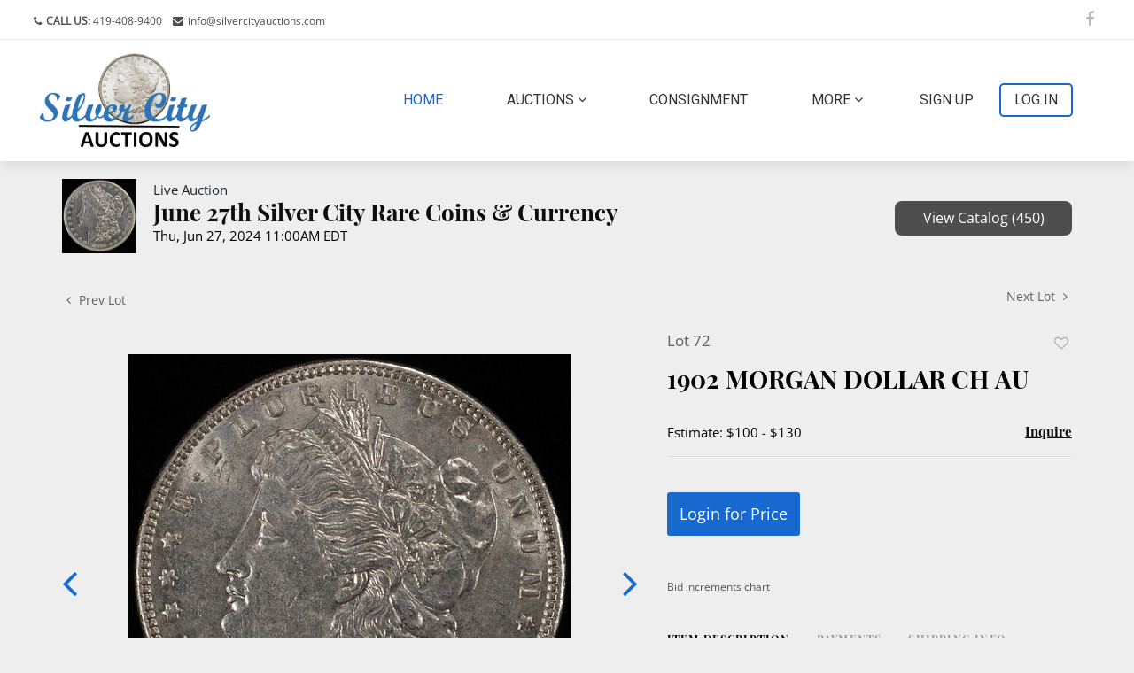

--- FILE ---
content_type: text/html; charset=UTF-8
request_url: https://live.silvercityauctions.com/online-auctions/silver-city-auctions/1902-morgan-dollar-ch-au-6385748
body_size: 75190
content:
<!DOCTYPE html>
<html lang="en">
    <head>
        <link rel="shortcut icon" href="https://s1.img.bidsquare.com/site/favicon/m/37.png?t=1O4NJW ">
                <link rel="apple-touch-icon" href="https://s1.img.bidsquare.com/site/favicon/m/37.png?t=1O4NJW">
        <link rel="apple-touch-icon-precomposed" href="https://s1.img.bidsquare.com/site/favicon/m/37.png?t=1O4NJW">
        <meta name="viewport" content="width=device-width, initial-scale=1, maximum-scale=1, user-scalable=no"/><meta name="description" content="Bid on 1902 MORGAN DOLLAR CH AU sold at auction by Silver City Auctions 72 on 27th June BID WITH SILVER CITY AUCTIONS ESTIMATE $100 - $130."/><meta name="keywords" content=""/><meta property="fb:app_id" content="2021466541405910"/><meta property="og:type" content="website"/><meta property="og:url" content="https://live.silvercityauctions.com/online-auctions/silver-city-auctions/1902-morgan-dollar-ch-au-6385748"/><meta property="og:title" content="1902 MORGAN DOLLAR CH AU"/><meta property="og:description" content="BID WITH SILVER CITY AUCTIONS ESTIMATE $100 - $130."/><meta property="og:image" content="https://s1.img.bidsquare.com/item/l/2668/26688169.jpeg?t=1SjXqz"/><meta property="twitter:card" content="summary"/><meta property="twitter:site" content="@bidsquare"/><meta property="twitter:title" content="1902 MORGAN DOLLAR CH AU"/><meta property="twitter:description" content="BID WITH SILVER CITY AUCTIONS ESTIMATE $100 - $130."/><meta property="twitter:image" content="https://s1.img.bidsquare.com/item/l/2668/26688169.jpeg?t=1SjXqz"/><meta charset="UTF-8"/><meta http-equiv="X-UA-Compatible" content="IE=edge"/><link rel="canonical" href="https://live.silvercityauctions.com/online-auctions/silver-city-auctions/1902-morgan-dollar-ch-au-6385748"/><link rel="alternate" hreflang="x-default" href="https://live.silvercityauctions.com/online-auctions/silver-city-auctions/1902-morgan-dollar-ch-au-6385748"/><link rel="alternate" hreflang="en" href="https://live.silvercityauctions.com/online-auctions/silver-city-auctions/1902-morgan-dollar-ch-au-6385748"/>                <title>1902 MORGAN DOLLAR CH AU sold at auction on 27th June  | Silver City Auctions</title>
        <script data-react-helmet="true" type="application/ld+json">{
    "@context": "https://schema.org",
    "@type": "Product",
    "productID": "6385748",
    "sku": "6385748",
    "name": "1902 MORGAN DOLLAR CH AU",
    "image": "https://s1.img.bidsquare.com/item/xl/2668/26688169.jpeg",
    "url": "https://live.silvercityauctions.com/online-auctions/silver-city-auctions/1902-morgan-dollar-ch-au-6385748",
    "description": "BID WITH SILVER CITY AUCTIONS   ESTIMATE $100  - $130.",
    "offers": {
        "@type": "Offer",
        "url": "https://live.silvercityauctions.com/online-auctions/silver-city-auctions/1902-morgan-dollar-ch-au-6385748",
        "price": 65,
        "priceCurrency": "USD",
        "availabilityEnds": "2024-06-27T08:00:00-07:00 PDT",
        "priceValidUntil": "2024-06-27T08:00:00-07:00 PDT",
        "availability": "SoldOut"
    }
}</script>        <script type="text/javascript">
                        pageLoadServerTime = 1763810717892;
            pageLoadServerTimeElapsedStart = (new Date()).getTime();
        </script>
        <link rel="stylesheet" type="text/css" href="https://live.silvercityauctions.com/public/themes/common/css/bootstrap.min.css?t=1761753286" />
<link rel="stylesheet" type="text/css" href="https://live.silvercityauctions.com/public/themes/common/css/fonts/icon-font.css?t=1761753286" />
<link rel="stylesheet" type="text/css" href="https://stackpath.bootstrapcdn.com/font-awesome/4.7.0/css/font-awesome.min.css" />
<link rel="stylesheet" type="text/css" href="https://live.silvercityauctions.com/public/themes/default/css/theme.css?t=1762470181" />
<link rel="stylesheet" type="text/css" href="https://live.silvercityauctions.com/public/themes/default/css/theme-responsive.css?t=1761753286" />
<link rel="stylesheet" type="text/css" href="https://live.silvercityauctions.com/public/themes/default/css/theme-dev.css?t=1761753286" />
<link rel="stylesheet" type="text/css" href="https://live.silvercityauctions.com/public/js/magiczoomplus/5.3.7/magiczoomplus.css?t=1761753285" />
<link rel="stylesheet" type="text/css" href="https://live.silvercityauctions.com/public/css/jquery-ui.css?t=1761753285" />
<link rel="stylesheet" type="text/css" href="https://live.silvercityauctions.com/public/css/atc-base.css?t=1761753285" />
<link rel="stylesheet" type="text/css" href="https://live.silvercityauctions.com/public/themes/default/css/item-details.css?t=1761753286" />
<link rel="stylesheet" type="text/css" href="https://live.silvercityauctions.com/public/themes/common/css/component/popup.css?t=1761753286" />
<link rel="stylesheet" type="text/css" href="https://live.silvercityauctions.com/public/themes/common/css/fonts/playfair.css?t=1761753286" />
<link rel="stylesheet" type="text/css" href="https://live.silvercityauctions.com/public/themes/common/css/fonts/opensans.css?t=1761753286" />
<style>
:root {--main-button-color:#1769d0}
:root {--main-button-color-hover:#1157b8}
:root {--main-btn-text:#ffffff}
:root {--secondary-button-color:#4e4e4e}
:root {--secondary-button-color-hover:#353535}
:root {--secondary-btn-text:#ffffff}
:root {--theme-color:#1769d0}
:root {--link-color-hover:#1769d0}
:root {--reg-aprv-btn-txt:#a1b200}
:root {--pending-text:#ff8e00}
:root {--pending-btn-bg:rgba(204, 204, 204, 0.2)}
:root {--font-main:PlayfairDisplay-Bold}
:root {--font-secondary:OpenSans-Regular}</style>
<style>body{font-family: 'Roboto', sans-serif; background-size: cover; background-position: center center; background-attachment: fixed; background-repeat: no-repeat; font-family: var(--font-main);}
.my-header { position: sticky; top: -44px; box-shadow: 0px 3px 15px 0px rgb(0 0 0 / 10%) !important; background-color: #fff; z-index: 99;}
.my-header .navbar img.logo { max-width: 200px; }
.my-header .header-top { border-bottom: 1px solid  #eee; padding: 10px 15px; }
.my-header .header-top .my-header-top-content span, .my-header .header-top .my-header-top-content a{font-size: 12px; font-weight: 400;color: var(--secondary-button-color);  font-family: var(--font-secondary); text-decoration: none; }
.my-header .header-top .my-header-top-content i{padding: 0 5px;font-size: 12px; font-weight: 400;color: var(--secondary-button-color); margin-left: 3px;}
.my-header .header-top .fb-icon a span i{color: #bbb; font-size: 18px; width: auto; transition: 0.2s; padding-right: 15px;}
.my-header .header-top .fb-icon a span i:hover{color: #000;}
.my-header .header-bottom .navbar-light .navbar-nav .active>.nav-link{font-family: "Roboto",sans-serif; font-weight: 500; font-size: 16px; color: var(--main-button-color); text-transform: uppercase;}
.my-header .header-bottom .navbar-light .navbar-nav .nav-link{font-family: "Roboto",sans-serif; font-weight: 500; font-size: 16px; color: #333333; transition: 0.3s; text-transform: uppercase;cursor: pointer;}
.my-header .header-bottom .dropdown-toggle::after{display: none;}
.my-header .my-account-btn .login-link:hover{text-decoration: none;}
.my-header .my-account-btn{margin-top: 1px;}
.my-header .my-account-btn span { display: inline-block;}
.my-header .my-account-btn .logout-btn-front, .my-account-btn .login-link { display: inline-block; border: 2px solid var(--main-button-color); border-radius: 5px; padding: 5px 15px; text-transform: uppercase; font-size: 16px; color: #333; font-weight: 500; font-family: 'Roboto', sans-serif; transition: 0.3s; background: unset;}
.my-header .my-account-btn .signup-link, .my-header .my-account-btn .my-account-link { color: #333333; margin-right: 25px; transition: 0.3s; font-weight: 500; text-transform: uppercase; font-family: 'Roboto', sans-serif; }
.my-header .header-bottom .dropdown-item:last-child{border-bottom: none;}
.my-header .header-bottom .dropdown-item { font-weight: 300; text-transform: capitalize; border-top: 1px solid #eee; width: 170px; padding: 5px 16px; font-family: 'Roboto', sans-serif; color: #616161;}
.my-header .header-bottom .dropdown-item.active, .dropdown-item:active{ background: unset; color: #333333; }
.my-footer { background-color: #262626; color: #fff; padding: 50px 40px; clear:both; }
.my-footer .footer-content h5, .my-footer .fb-page p{font-family: var(--font-main); font-weight: 500;color: #fff; font-size: 14px; margin-bottom: 10px;}
.my-footer .footer-content .phone i{color: #757575;}
.my-footer .footer-content .phone a, .my-footer .footer-content .msg a, .my-footer .footer-content .location span { color: #757575; font-family: var(--font-secondary); font-size: 13px; text-decoration: none; padding: 0 8px; }
.my-footer .footer-content .phone a:hover, .my-footer .footer-content .msg a:hover{color: #fff;}
.my-footer .footer-content .msg i, .my-footer .footer-content .location i{color: #757575; font-size: 13px; text-decoration: none;}
.my-footer .poweredby-sec h3 { font-family: var(--font-secondary); font-weight: 300; color: #757575; font-size: 12px; float: left; margin: 3px 10px 0 0px; }
.my-footer .poweredby-sec a img{max-width: 200px;}
.my-footer .fb-page{text-align: center;}
.my-footer .fb-page a span i {color: #C1BBBB; font-size: 18px; width: auto; transition: 0.2s;}
.my-footer .poweredby-sec { position: absolute; bottom: 0; right: 15px; }
.footer-bottom { background-color: #202020; padding-top: 15px; text-align: center; }
.footer-bottom .copyright p{font-family: var(--font-secondary);Font-size: 13px; color: #757575;}
.my-header .fb-tool { display: none; position: absolute; right: -15px; top: 25px; }
.my-header .fb-tool p{background-color: #fff; color: #000; font-size: 13px;font-family: "Roboto",sans-serif; padding: 2px 7px; border: 1px solid #000;}
.my-header .fb-icon a:hover .fb-tool{display: block;}

/* Design setup */
.item_detail .item_description h1 { max-height: 115px; display: -webkit-box; -webkit-line-clamp: 3; -webkit-box-orient: vertical; overflow: hidden; }
.catalog_list .catalog_detail .lot_title { height: 55px !important; display: -webkit-box; -webkit-line-clamp: 2; -webkit-box-orient: vertical; overflow: hidden; }
.slick-slider .slick-list li .cont_box .lot_desc a { height: 42px !important; }
.item_detail .other_lots ul li .auction-detail h2 { display: -webkit-box; -webkit-line-clamp: 2; -webkit-box-orient: vertical; overflow: hidden; height: 45px; }
.auction-list .auc-list-content .btn-sec .prm-btn, .auc-list-content .btn-sec .view-catalog-btn, .event_catalog_banner .banner_content .prm-btn, .event_catalog_banner .banner_content .scnd-btn, .banner_bottom .prm-btn, .catalog_list .catalog_detail .bid_amount .place_bid_area button.register_btn, .catalog_list .catalog_detail .bid_amount input, .auctioneer .btn-sec a, .item_detail .item_description .place_bid_area .bidding-area .place_bid button, .payment-div .credit_card button, .payment-div #register-form .my_btn_area .btn, .payment-div #register-form .my_btn_area a.cancel, .billing-form button, .account_right .save_action button, .item-detail .registered-auction .text-sec .auction-end a, .event_catalog_banner .banner_content .green_t, .catalog_list .catalog_detail .bid_amount .place_bid_area button.cleb, .catalog_list .catalog_detail .bidding_sec .btn-primary, .f_item_text_field { border-radius: 8px !important; }
.auction-list { padding-top: 50px; padding-bottom: 80px; background-color: #EEEEEE; margin: 0;}
.auctioneer { padding: 20px 0; background: #EEEEEE; }
.item_detail { border-top: 1px solid #eee; padding-bottom: 50px !important; background: #EEEEEE;margin: 0 !important; }
.banner_bottom { padding: 30px 0 15px; background-color: #EEEEEE; }
.tab_title { border-bottom: 1px solid #EEEEEE; padding: 25px 0 10px; background-color: #EEEEEE; }
body{background: #EEEEEE;}
.catalog_list .side_filter .common_tgl .filter-range input { background: #EEEEEE !important;}
.catalog_list .side_searchbar input { background-color: #EEEEEE !important;}
.filter-items .est_prc_time .time_limited.color_green01 { color: #00cd35 !important;}
.bidsquare-right .search_icon { top: 6px !important; }
.bidsquare-right input { border: 1px solid #EEEEEE !important; background-color: #EEEEEE !important; padding: 6px 10px 8px 6px !important;}
.account_right form .form-control, .account_right form .form-control:disabled { background-color: #EEEEEE !important; }
.account_right .phoneNumber .country-code input.country_code { width: 12% !important; background-color: #EEEEEE !important; }
.catalog_list .catalog_detail .lot_title { font-size: 18px !important; height: 51px !important;}

.auction-list h1.auction-page-title { letter-spacing: 6px; padding: 15px 0px 45px 0px; font-size: 48px; }
.auction-list .auction-nav ul { border: 0; margin-bottom: 60px; }
.auction-list .auc-list-content h1 { padding: 7px 0; line-height: 51px; -webkit-line-clamp: 2; -webkit-box-orient: vertical; display: -webkit-box; overflow: hidden; }
.auction-list .auc-list-content .btn-sec .prm-btn { text-transform: uppercase; }
.auction-list .bidding-time{ margin-bottom: 10px; }
.banner_bottom .catalog-social a{ color: var(--main-button-color); }
.banner_bottom ltx{ margin-bottom: 7px; }
.catalog_list .catalog_detail .lot_Num, .item_detail .item_description .lot_num, .item_detail .item_direction a, .item_detail .other_lots ul li .auction-detail p{ font-family: var(--font-secondary, Times New Roman, Times, serif); color: #616161; }
.catalog_list .catalog_detail .bid_amount .place_bid_area button.register_btn{ font-size: 14px !important; text-transform: uppercase; }
.item_detail .item_description .item_tabs .tab-pane, .description{ font-family: var(--font-secondary, Times New Roman, Times, serif); }
.item_detail{ border-top: 0; }
.checkout-wrapper .checkout-left .payment-method, .checkout-wrapper .checkout-left .address{ border: 1px solid #b1b1b1; }
.item-detail ul .text-head p{ -webkit-line-clamp: 2; -webkit-box-orient: vertical; display: -webkit-box; }
.item-detail .timing .f_item_myItem_time_left { font-size: 13px; }
.auction-list .auc-list-content p{ -webkit-line-clamp: 5; -webkit-box-orient: vertical; display: -webkit-box; overflow: hidden; }
.catalog_list .side_filter .common_tgl ul{font-family: var(--font-secondary);}
.wrap .catalog_list .result_count { font-family: var(--font-secondary); font-weight: 600; }
.bidsquare-bottom .dropDown select { font-family: var(--font-secondary); }
.address-form .my_btn_area {bottom: -8px;}
.bid_registration .reg_auc .type_auc { font-family: var(--font-secondary); font-weight: 600; }

/*mobile app css*/
 .is-mobile-app .mobile-hider {display:none;}

/* MEDIA CSS */
@media screen and (min-width: 992px){
    .my-header .navbar ul li.nav-item.dropdown:hover .dropdown-menu { display: block; padding: 0;}
    .my-header .header-bottom .navbar .navbar-nav .dropdown-menu { position: absolute; top: 38px; border: 1px solid #ddd; border-radius: 0; padding: 0;}
    .my-header .header-bottom .navbar .navbar-nav .dropdown-menu:after { content: ""; width: 12px; height: 12px; background: #fff; display: inline-block; transform: rotate(45deg); border: 1px solid #ddd; position: absolute; top: -7px; left: 15px; border-bottom: 0; border-right: 0; }
    .my-header ul.navbar-nav { display: flex; justify-content: space-around; width: 100%; max-width: 820px; }
    .my-header .my-account-btn .login-link:hover{background-color: var(--main-button-color);text-decoration: none; color: #fff;}
    .my-header .header-bottom .navbar-light .navbar-nav .nav-item:hover a.nav-link{color: var(--main-button-color);}
    .my-header .header-bottom .dropdown-item:hover{background: #f7f7f7;}
    .my-header .my-account-btn .signup-link:hover, .my-header .my-account-btn .my-account-link:hover{color: var(--main-button-color); text-decoration:none !important;}
    .my-header .my-account-btn .logout-btn-front:hover, .my-account-btn .login-link:hover{color: #fff; background-color: var(--main-button-color);}
    .my-header .header-bottom { padding: 0px 10px; }
}

@media screen and (max-width: 991.98px){
  .my-header .navbar-toggler-icon i { height: 3px; display: block; background: var(--main-button-color); margin: 11px 0; border-radius: 5px; width: 23px; }
    .my-header .navbar-toggler-icon.on i:first-child { top: 8px; position: relative; transform: rotate(45deg); transition: 0.3s; }
    .my-header .navbar-toggler-icon.on i:nth-child(2) { visibility: hidden; }
    .my-header .navbar-toggler-icon.on i:last-child { bottom: 6px; position: relative; transform: rotate(-45deg); transition: 0.3s; }
    .my-header .header-bottom .navbar-light .navbar-toggler-icon{background: unset;position: relative;}
    .my-header .header-bottom .navbar-light .navbar-toggler { color: rgba(0,0,0,.5); border-color: rgba(0,0,0,.1); border: none; outline: none; background: unset; }
    .my-header .navbar .navbar-nav .nav-item .fa-angle-down{transition: 0.3s;}
    .my-header .navbar .navbar-nav .nav-item.show .fa-angle-down { transform: rotate(180deg); }
    .my-header .header-bottom .navbar { padding: 0 0px; }
    .my-header .navbar img.logo { max-width: 180px; padding: 10px 20px;}
    .my-header .header-bottom .navbar-light .navbar-nav .nav-link { font-weight: 400; font-size: 16px; color: #bbbbbb;; transition: 0.3s; text-transform: capitalize;border-top: 1px solid #333; padding: 10px 0; font-family: var(--font-secondary);}
    .my-header .header-bottom .navbar-light .navbar-nav .active>.nav-link { font-family: "Roboto",sans-serif; font-weight: 400; font-size: 16px; color: #bbbbbb; text-transform: capitalize; }
    .my-header .my-account-btn .signup-link, .my-header .my-account-btn .my-account-link { color: #bbbbbb; margin-right: 0; transition: 0.3s; font-weight: 400; text-transform: capitalize; font-size: 16px; display: block;  font-family: var(--font-secondary); border-top: 1px solid #333; padding: 10px 0; text-decoration: none;}
    .my-header .my-account-btn .logout-btn-front, .my-account-btn .login-link { background: none; border: none; border-radius: 0; padding: 2px 0; text-transform: capitalize; font-size: 16px; color: #bbbbbb; font-weight: 400; background: unset; border-top: 1px solid #333; width: 100%; padding: 10px 0; text-align: left; }
    .my-header .navbar ul{ margin-left: auto!important; background: #222222; padding: 0 25px;}
    .my-header .my-account-btn span { display: block; padding: 0px 0; }
    .my-header .header-bottom .navbar-light .navbar-nav .nav-link i { position: absolute; right: 6px; top: 16px; font-size: 15px;}
    .my-header .header-bottom .navbar-nav .dropdown-menu { position: static; float: none; background: #222; color: #ddd; border: none; padding: 0; }
    .my-header .header-bottom .dropdown-item { font-weight: 400; text-transform: capitalize; border-top: 1px solid #333; width: 100%; font-size: 14px; padding: 10px 13px; color: #bbbbbb; font-family: var(--font-secondary); }
    .my-header .header-bottom .navbar .collapse ul li .dropdown-menu .dropdown-item:before { content: "-"; display: block; position: absolute; left: 5px; }
    .my-header { position: inherit; top: 0; padding: 0px 0; }
    .my-header .navbar-toggler-icon i:nth-child(2) { width: 15px; position: absolute; top: 7px; right: 8px; }   
}

@media screen and (max-width: 767.98px){
    .my-header .header-top{display: none;}
    .my-header .header-top .fb-icon {text-align: center!important;}
    .my-header .header-top .fb-icon a span i { padding-top: 10px; padding-right: 0px;}
    .my-footer { text-align: center;}
    .my-footer .fb-page { padding: 22px 0; }
    .my-footer .poweredby-sec { position: inherit; bottom: 0; right: 0; }
    .my-footer .poweredby-sec h3 { font-family: var(--font-secondary); font-weight: 100; color: #757575; font-size: 13px; float: none; margin: 0 0 7px 0; }    
    .auction-list .auc-list-content h1{line-height: inherit;}

}

@media only screen and (max-width: 575px){
    .catalog_list .catalog_detail .lot_title { font-size: 18px; height: 47px !important;}
    .auction-list .bidding-time {
        display: block;
    }
    .auction-list .auc-list-content .btn-sec .bidding-time ltx{
        display: inline-block;
    }
}


/* Update Heading tag css */
.auction-page-title {text-transform: uppercase; letter-spacing: 15px; text-align: center; padding: 25px 0px; font-size: 32px;}
.auction-list .auc-list-content .auc-list-content-title {font-family: var(--font-main, Times New Roman, Times, serif); font-style: normal; font-weight: normal; font-size: 30px; line-height: normal; color: #000000; display: block; margin-bottom: 15px;}
.modal-body .inquire_title{font-family: var(--font-main, Times New Roman, Times, serif); font-style: normal; font-weight: normal; font-size: 26px; line-height: 40px; text-align: center; color: #000000;}
.modal-body .inquire_title {font-size: 36px;}
.item_detail .item_description .item_description-title{font-family: var(--font-main, Times New Roman, Times, serif); font-style: normal; font-weight: normal; font-size: 40px; line-height: 40px; color: #000000; display: block; font-size: 28px; line-height: normal; margin-top: 10px; max-height: 100px; overflow: hidden;}
.delete-account-alert .successfully-delete img {max-width: 40px;}</style>
                    <!-- Google Tag Manager -->
            <script>(function(w,d,s,l,i){w[l]=w[l]||[];w[l].push({'gtm.start':
            new Date().getTime(),event:'gtm.js'});var f=d.getElementsByTagName(s)[0],
            j=d.createElement(s),dl=l!='dataLayer'?'&l='+l:'';j.async=true;j.src=
            'https://www.googletagmanager.com/gtm.js?id='+i+dl;f.parentNode.insertBefore(j,f);
            })(window,document,'script','dataLayer','GTM-5WMD3W');</script>
            <!-- End Google Tag Manager -->
                                            <!--[if lt IE 9]>
            <script type="text/javascript" src="https://live.silvercityauctions.com/public/js/html5shiv.min.js?t=1761753285"></script>
        <![endif]-->
        <script type="text/javascript">
            var setting = {"baseUri":"https:\/\/live.silvercityauctions.com","staticUri":"https:\/\/live.silvercityauctions.com\/public","isMobileWebView":false,"defaultSiteName":"Bidsquare","siteName":"Silver City Auctions","webSocket":{"host":"wss:\/\/ws.bidsquare.com","port":null,"debug":false},"reserveMet":[],"reCaptcha":{"v3":{"siteKey":"6LdzL_kcAAAAAHvauH1Jsz3Ux6njeXmqvGBbrqyk"}}};        </script>
                <script type="text/javascript" src="https://live.silvercityauctions.com/public/js/jquery.js?t=1761753285"></script>
<script type="text/javascript" src="https://live.silvercityauctions.com/public/js/functions.js?t=1761753285"></script>
<script type="text/javascript" src="https://live.silvercityauctions.com/public/themes/common/js/popper-v1.min.js?t=1761753286"></script>
<script type="text/javascript" src="https://live.silvercityauctions.com/public/themes/common/js/bootstrap.min.js?t=1761753286"></script>
<script type="text/javascript" src="https://live.silvercityauctions.com/public/themes/default/js/theme.js?t=1761753286"></script>
<script type="text/javascript" src="https://www.google.com/recaptcha/api.js?render=6LdzL_kcAAAAAHvauH1Jsz3Ux6njeXmqvGBbrqyk"></script>
<script type="text/javascript" src="https://live.silvercityauctions.com/public/js/front-common.js?t=1761753285"></script>
<script type="text/javascript" src="https://live.silvercityauctions.com/public/js/tagManager.js?t=1761753286"></script>
<script type="text/javascript" src="https://live.silvercityauctions.com/public/js/script.js?t=1761753286"></script>
<script type="text/javascript" src="https://live.silvercityauctions.com/public/js/bsApi.js?t=1761753285"></script>
<script type="text/javascript" src="https://live.silvercityauctions.com/public/js/jquery.i18n/src/jquery.i18n.js?t=1761753285"></script>
<script type="text/javascript" src="https://live.silvercityauctions.com/public/js/jquery.i18n/src/jquery.i18n.messagestore.js?t=1761753285"></script>
<script type="text/javascript" src="https://live.silvercityauctions.com/public/js/jquery.i18n/src/jquery.i18n.fallbacks.js?t=1761753285"></script>
<script type="text/javascript" src="https://live.silvercityauctions.com/public/js/jquery.i18n/src/jquery.i18n.language.js?t=1761753285"></script>
<script type="text/javascript" src="https://live.silvercityauctions.com/public/js/jquery.i18n/src/jquery.i18n.parser.js?t=1761753285"></script>
<script type="text/javascript" src="https://live.silvercityauctions.com/public/js/jquery.i18n/src/jquery.i18n.emitter.js?t=1761753285"></script>
<script type="text/javascript" src="https://live.silvercityauctions.com/public/js/magiczoomplus/5.3.7/magiczoomplus.js?t=1761753285"></script>
<script type="text/javascript" src="https://live.silvercityauctions.com/public/js/jquery-ui.js?t=1761753285"></script>
<script type="text/javascript" src="https://live.silvercityauctions.com/public/js/client/ws/auctionClient.js?t=1761753285"></script>
<script type="text/javascript" src="https://live.silvercityauctions.com/public/js/client/ws/liveEvent.js?t=1761753285"></script>
<script type="text/javascript" src="https://live.silvercityauctions.com/public/js/atc.min.js?t=1761753285"></script>
<script type="text/javascript">
                $.i18n().load({"en":{"Starting Bid":"Starting Bid","Current Bid":"Current Bid","Start in":"Start in","Starts in":"Starts in","End in":"End in","Bidsquare Bidder":"Bidsquare Bidder","Competing Bidder":"Competing Bidder","Bidder":"Bidder","Click Here to Bid Live":"Click Here to Bid Live","Non-supported browser... Use Chrome, Firefox, or Safari 11+":"Non-supported browser... Use Chrome, Firefox, or Safari 11+","On the Market":"On the Market","You are the highest bidder (%amount%)":"You are the highest bidder (%amount%)","You've been outbid (%amount%)":"You've been outbid (%amount%)","Your max bid (%amount%) is below reserve":"Your max bid (%amount%) is below reserve","You have an absentee bid (%amount%)":"You have an absentee bid (%amount%)","Place Bid":"Place Bid","Place Max Bid":"Place Max Bid","Increase Max Bid":"Increase Max Bid"}});
                
                [{"en":"https:\/\/live.silvercityauctions.com\/public\/js\/jquery.i18n\/messages\/en.json?t=1761753285"}].forEach(function (transArr, i) { $.i18n().load(transArr); });
                $.i18n.rawTranslationMap = {"reserveMetBannerNotification":"On the Market","highestBidNotification":"You are the highest bidder (%amount%)","outBidNotification":"You've been outbid (%amount%)","reserverNotMetNotification":"Your max bid (%amount%) is below reserve","absenteeBidNotification":"You have an absentee bid (%amount%)","placeNextBidButtonTextTimed":"Place Bid","placeMaxBidButtonTextTimed":"Place Max Bid","increaseMaxBidButtonTextTimed":"Increase Max Bid","placeNextBidButtonTextLive":"Place Bid","placeMaxBidbuttonTextLive":"Place Max Bid","increaseMaxBidButtonTextLive":"Increase Max Bid"};
            $(window).load(function(){});</script>
<script type="text/javascript">$(document).ready(function(){
      $(".navbar-toggler").click(function(){
          $(".navbar-toggler-icon").toggleClass("on");
          $("body").toggleClass("menu-on");
      });
  });
  $( window ).resize(function() {
      $('.my-header').css('padding-top', function() {
         return $('.message_bar_wrap').height();
      });
  });</script>
        <script type="text/javascript">
            if (typeof CKEDITOR !== 'undefined') CKEDITOR.timestamp = (new Date()).getTime(); // force refreshing the CKEditor internal js files
        </script>
    </head>
    <body class="">
        
<div class="wrap">
     
        <div id="loadingDiv" class="loadingDiv" style="display:none;"> </div>
                        <link rel="stylesheet" type="text/css" href="https://fonts.googleapis.com/css2?family=Roboto:wght@400;700&amp;display=swap" />


    <div class="my-header mobile-hider">
        <div class="header-top">
            <div class="container-fluid">
                <div class="row">
                    <div class="col-sm-12 col-md-6">
                        <div class="my-header-top-content">
                            <span><i class="fa fa-phone" aria-hidden="true"></i><b>CALL US:</b><a href="tel:4194089400">
                                    419-408-9400</a></span>
                            <span><i class="fa fa-envelope" aria-hidden="true"></i><a
                                    href="mailto:info@silvercityauctions.com">info@silvercityauctions.com</a></span>
                        </div>
                    </div>
                    <div class="col-sm-12 col-md-6">
                        <div class="fb-icon text-right">
                            <a href="https://www.facebook.com/silvercityauctions"><span><i class="fa fa-facebook"
                                        aria-hidden="true"></i></span>
                                <div class="fb-tool">
                                    <p>Facebok</p>
                                </div>
                            </a>
                        </div>
                    </div>
                </div>
            </div>
        </div>
        <div class="header-bottom">
            <div class="container-fluid">
                <nav class="navbar navbar-expand-lg navbar-light">
                    <a class="navbar-brand" href="https://www.silvercityauctions.com/"><img src="https://s1.img.bidsquare.com/site/logo/37.png?t=1O4NJV"
                            class="logo"></a>
                    <button class="navbar-toggler" type="button" data-toggle="collapse" data-target="#navbar-toggle-menu">
                        <span class="navbar-toggler-icon">
                            <i></i>
                            <i></i>
                            <i></i>
                        </span>
                    </button>
    
                    <div class="collapse navbar-collapse" id="navbar-toggle-menu">
                        <ul class="navbar-nav ml-auto">
                            <li class="nav-item active">
                                <a class="nav-link" href="https://www.silvercityauctions.com/">Home <span
                                        class="sr-only">(current)</span></a>
                            </li>
                            <li class="nav-item dropdown">
                                <a class="nav-link dropdown-toggle" id="navbarDropdown" role="button" data-toggle="dropdown"
                                    aria-haspopup="true" aria-expanded="false">
                                    Auctions <i class="fa fa-angle-down" aria-hidden="true"></i>
                                </a>
                                <div class="dropdown-menu" aria-labelledby="navbarDropdown">
                                    <a class="dropdown-item" href="/">Upcoming Auctions</a>
    
                                    <a class="dropdown-item" href="/auctions/past">Past Auctions</a>
                                </div>
                            </li>
                            <li class="nav-item">
                                <a class="nav-link" href="https://www.silvercityauctions.com/consignment/">Consignment</a>
                            </li>
    
                            <li class="nav-item dropdown">
                                <a class="nav-link dropdown-toggle" href="https://www.silvercityauctions.com/auctions/"
                                    id="navbarDropdown" role="button" data-toggle="dropdown" aria-haspopup="true"
                                    aria-expanded="false">
                                    More <i class="fa fa-angle-down" aria-hidden="true"></i>
                                </a>
                                <div class="dropdown-menu" aria-labelledby="navbarDropdown">
                                    <a class="dropdown-item" href="https://www.silvercityauctions.com/contact/">Contact</a>
                                    <a class="dropdown-item"
                                        href="https://www.silvercityauctions.com/privacy-policy/">Privacy Policy</a>
                                    <a class="dropdown-item" href="https://silvercityauctions.com/refund_returns/">Terms &
                                        Conditions</a>
                                </div>
                            </li>
                            <li class="nav-item">
                                <div class="my-account-btn">
                                    <a href="https://live.silvercityauctions.com/user/register" class="signup-link" data-toggle="modal" data-target="#registration_pop">Sign up</a> <a href="https://live.silvercityauctions.com/user/login" class="login-link" data-toggle="modal" data-target="#login_pop">Log In</a>
                                </div>
                            </li>
                        </ul>
                    </div>
                </nav>
            </div>
        </div>
    </div>            

    


    
    <div class="auctioneer">
      
    <div class="container-lg">
        <div class="row">
            <div class="col-lg-9 col-md-8">
                <div class="auctioneer_detail">
                    <div class="thumb_img">
                        <a href="https://live.silvercityauctions.com/auctions/silver-city-auctions/june-27th-silver-city-rare-coins-currency-16179" class="image_hover"><img src="https://s1.img.bidsquare.com/event/main/s/16179.jpeg?t=1SjXbN" alt="Silver City Auctions" onerror="loadDefaultImage(this,&#039;thumb&#039;)" /></a>
                    </div>
                    <div class="main_auc_detail">
                        <span>Live Auction</span>
                        <h1><a href="https://live.silvercityauctions.com/auctions/silver-city-auctions/june-27th-silver-city-rare-coins-currency-16179" class="event-title">June 27th Silver City Rare Coins &amp; Currency</a></h1>
                        <div class="auc_timing">
                            <div class="start_time">Thu, Jun 27, 2024 11:00AM EDT</div>
                                                    </div>
                    </div>
                </div>
            </div>
            <div class="col-lg-3 col-md-4">
                <div class="btn-sec">
                    <a href="https://live.silvercityauctions.com/auctions/silver-city-auctions/june-27th-silver-city-rare-coins-currency-16179/catalog#catalog" class="scnd-btn">View Catalog (450)</a>
                </div>
                <br>
                            </div>
        </div>
    </div>
    </div>

<div class="item_detail">
    <div class="container-lg">
        <div class="item_direction">
                        <div class="row">
                <div class="col-6">
                    <a href="https://live.silvercityauctions.com/online-auctions/silver-city-auctions/1900-o-morgan-dollar-icg-ms65-6385747"><i class="fa fa-angle-left" aria-hidden="true"></i> Prev Lot</a>
                </div>
                <div class="col-6">
                    <a href="https://live.silvercityauctions.com/online-auctions/silver-city-auctions/1903-morgan-dollar-bu-toned-6385749" class="float-right">Next Lot <i class="fa fa-angle-right" aria-hidden="true"></i></a>
                </div>
            </div>
                    </div>
        <div class="current_item">
            <div class="row">
                <div class="col-lg-7 col-md-6">
                    <div class="item-slider">
                        <div class="auction-item-img">
            <a class="img-slide-arrow left-slide-btn" data-slide="prev">
            <span class="fa fa-angle-left fa-3x"></span>
        </a>
                   <a id="lot-image" class="MagicZoom main" target="_blank" rel="images" href="https://s1.img.bidsquare.com/item/xl/2668/26688169.jpeg?t=1SjXqz" title="1902 MORGAN DOLLAR CH AU">
                <img src="https://s1.img.bidsquare.com/item/l/2668/26688169.jpeg?t=1SjXqz" class="detailImg" alt="1902 MORGAN DOLLAR CH AU" />            </a>      
                            <a class="img-slide-arrow right-slide-btn" data-slide="next">
            <span class="fa fa-angle-right fa-3x"></span>
        </a>
    </div>
<div class="selectors auction-detail-product">
    <ul>
                        <li><a data-zoom-id="lot-image" href="https://s1.img.bidsquare.com/item/xl/2668/26688169.jpeg?t=1SjXqz" data-image="https://s1.img.bidsquare.com/item/l/2668/26688169.jpeg?t=1SjXqz">
                    <img src="https://s1.img.bidsquare.com/item/s/2668/26688169.jpeg?t=1SjXqz" alt="1902 MORGAN DOLLAR CH AU" />                </a></li>
                                <li><a data-zoom-id="lot-image" href="https://s1.img.bidsquare.com/item/xl/2668/26688170.jpeg?t=1SjXqz" data-image="https://s1.img.bidsquare.com/item/l/2668/26688170.jpeg?t=1SjXqz">
                    <img src="https://s1.img.bidsquare.com/item/s/2668/26688170.jpeg?t=1SjXqz" alt="Image 2 of 2" />                </a></li>
                    </ul>
</div>                    </div>
                    <div class="social_icon">
                        <ul>
                            <li><a href="https://www.facebook.com/sharer/sharer.php?u=https://live.silvercityauctions.com/online-auctions/silver-city-auctions/1902-morgan-dollar-ch-au-6385748"  target="_blank"><i class="fa fa-facebook" aria-hidden="true"></i></a></li><li><a href="https://twitter.com/intent/tweet?url=https://live.silvercityauctions.com/online-auctions/silver-city-auctions/1902-morgan-dollar-ch-au-6385748&text=1902+MORGAN+DOLLAR+CH+AU" target="_blank"><i class="fa-twitter" aria-hidden="true"></i></a></li><li><a href="https://www.pinterest.com/pin/create/button/?url=https://live.silvercityauctions.com/online-auctions/silver-city-auctions/1902-morgan-dollar-ch-au-6385748&description=1902+MORGAN+DOLLAR+CH+AU&media=https://s1.img.bidsquare.com/item/l/2668/26688169.jpeg?t=1SjXqz" target="_blank"><i class="fa fa-pinterest" aria-hidden="true"></i></a></li><li><a href="https://www.linkedin.com/sharing/share-offsite/?url=https://live.silvercityauctions.com/online-auctions/silver-city-auctions/1902-morgan-dollar-ch-au-6385748" target="_blank"><i class="fa fa-linkedin" aria-hidden="true"></i></a></li><li><a href="#" id="share_item_button"><i class="fa fa-envelope" aria-hidden="true"></i></a><div id="item-share-popup-load" class="item-share-popup"></div></li>                        </ul>
                    </div>
                    
                </div>
                <div class="col-lg-5 col-md-6">
                                        <div class="item_description el_16179">
                                                <div class="row">
                            <div class="col-lg-6 col-6">
                                <div class="lot_num">Lot 72</div>
                            </div>
                            <div class="col-lg-6 col-6">
                                <div class="favourite float-right">
                    <div data-href="https://live.silvercityauctions.com/user/login?fav_item_ref_id=6385748" class="like_icon gtm-click_item fav-item-login btn-icon btn-icon-heart" data-item_id = "6385748" data-type = "2"  data-item_id="6385748"  data-event_id='16179' data-event_status='past' data-event_name='June 27th Silver City Rare Coins &amp; Currency'>
                        <a href="javascript:void(0);" class="gtm-click_item"  data-item_id="6385748"  data-event_id='16179' data-event_status='past' data-event_name='June 27th Silver City Rare Coins &amp; Currency'>Add to favorite</a>
                    </div>
                </div>
                            </div>
                            <div class="col-lg-12"><h1>1902 MORGAN DOLLAR CH AU</h1></div>
                        </div>
                        <div class="estimated_price">
                            <div class="row">
                                                                <div class="col-lg-9 col-8">
                                    <span>
            Estimate: $100 - $130    </span>                                </div>
                                                                                                <div class="col-lg-3 col-4">
                                    <a href="javascript:void(0);" id="inquire_block" class="gtm-click_item"  data-item_id="6385748"  data-event_id='16179' data-event_status='past' data-event_name='June 27th Silver City Rare Coins &amp; Currency' >Inquire</a>
                                </div>
                                                            </div>
                        </div>
                        <div class="place_bid_area" id="ba_6385748_16179" data-lindex="0" data-stype="view">
                            <div class="bidding-estimate bid-estimate-timer">
	                        	                    </div>
                            <div class="bidding-area"><div class="bidding-price "><button type="button" class="register_btn btn btn-primary f_event_button_view_hammer_price" id="login_to_register0" data-event_id = "16179"  >Login for Price </button>            <script type="text/javascript">
                $(function () {
                    $(document).on('click','#login_to_register0',function (e) {
                        e.preventDefault();
                        var event_ref_id = $(this).data('event_id') ? $(this).data('event_id') : null;
                              // We can clean this code this condition after fix same login script in bidsquare and wl
                            var $loginPopupObj = getPopupObject('login');
                            var $loginForm = $loginPopupObj.find('form');
//                            $loginForm.add('#registation_direct a, .registation_direct a').data('event_ref_id', event_ref_id);
                            $loginForm.data('event_ref_id',event_ref_id);
                            $loginForm.data('scroll_to', $(this).data('scroll_to') ? $(this).data('scroll_to') : null);
                                                        showHidePopup('login',true);
                                            });
                });
            </script>
            </div><div class="bidding-history"></div><div class="place_bid"><input type="hidden" id="live_bid_panel_url" name="live_bid_panel_url" value="https://live.silvercityauctions.com/auctions/silver-city-auctions/june-27th-silver-city-rare-coins-currency-16179/bid" /><input type="hidden" id="disable_reserve_price" name="disable_reserve_price" value="" /></div><div class="bid_related"><div class="txt1"><a href="#chart" class="chart">Bid increments chart</a></div></div></div><style>div.ack_bid_msg{float:right;padding-top:0 !important;}</style>                                <div class="chartlist">
        <h4>Bid Increments</h4>
        <table>
            <colgroup>
                <col width="50%;">
                <col width="50%;">
            </colgroup>
            <thead>
                <tr>
                    <th>Price</th>
                    <th>Bid Increment</th>
                </tr>
            </thead>
            <tbody>
                                                            <tr>
                            <td>$0</td>
                            <td>$1</td>
                        </tr>
                                            <tr>
                            <td>$30</td>
                            <td>$5</td>
                        </tr>
                                            <tr>
                            <td>$100</td>
                            <td>$10</td>
                        </tr>
                                            <tr>
                            <td>$500</td>
                            <td>$25</td>
                        </tr>
                                            <tr>
                            <td>$1,000</td>
                            <td>$50</td>
                        </tr>
                                            <tr>
                            <td>$3,000</td>
                            <td>$100</td>
                        </tr>
                                            <tr>
                            <td>$6,000</td>
                            <td>$250</td>
                        </tr>
                                                    </tbody>
        </table>
    </div>
                        </div>
                        <div class="item_tabs">
                            <ul class="nav nav-tabs" role="tablist">
    <li class="active tab-desc"><a href="#home" aria-controls="home" role="tab" data-toggle="tab">
            <h2>Item Description</h2>
        </a></li>
                    <li class="tab-payment"><a href="#paymentsandshipping" aria-controls="dimension" role="tab" data-toggle="tab"><h2>Payments</h2></a></li>
                    <li class="tab-shipping-info"><a href="#shippinginformation" aria-controls="dimension" role="tab" data-toggle="tab"><h2>Shipping Info</h2></a></li>
            </ul>
<div class="tab-content">
    <div role="tabpanel" class="tab-pane active" id="home">
                BID WITH SILVER CITY AUCTIONS   ESTIMATE $100  - $130.        
        
        
        
        
    </div>
                <div role="tabpanel" class="tab-pane" id="paymentsandshipping">
            <div class = "payment_text">
                <p>Available payment options</p>
    <!-- Show Credit Card icons when we enable Authorize.net -->
       
        <ul class="d-flex flex-wrap">
            <li class="type-visa">
                <img src="https://live.silvercityauctions.com/public/img/svg/visa.svg" alt="Visa" />            </li> 
            <li class="type-mastercard">
                <img src="https://live.silvercityauctions.com/public/img/svg/mastercard.svg" alt="Mastercard" />            </li> 
            <li class="type-amex">
                <img src="https://live.silvercityauctions.com/public/img/svg/amex.svg" alt="Amex" />            </li> 
            <li class="type-diners">
                <img src="https://live.silvercityauctions.com/public/img/svg/diners.svg" alt="Diners" />            </li> 
            <li class="type-discover">
                <img src="https://live.silvercityauctions.com/public/img/svg/discover.svg" alt="Discover" />            </li> 
            <li class="type-jcb">
                <img src="https://live.silvercityauctions.com/public/img/svg/jcb.svg" alt="JCB" />            </li> 
            <li class="type-unionpay">
            <img src="https://live.silvercityauctions.com/public/img/svg/unionpay.svg" alt="Union Pay" />            </li> 
        </ul>
            <div class="paypal">
        <img src="https://live.silvercityauctions.com/public/img/svg/paypal.svg" alt="PayPal" />    </div>
            <p>**PAYMENT INSTRUCTIONS**

We accept payments through the following methods: Visa, Mastercard, American Express, Discover Card, PayPal, ACH Transfer, and Check.

Please note that credit cards cannot be used for gold purchases. Payments for gold must be made via PayPal, ACH Transfer, or Check. Customers purchasing gold will receive a PayPal invoice. If you choose to pay by check, please be aware that the check must clear before any items are shipped. Please be sure to, let us know if you plan to pay by check.  

Invoices totaling $299 and less will be charged a $10.00 shipping fee. Invoices totaling $300 and over will be charged a $15.00 shipping fee. Shipping rates are only valid for shipping addresses in the 48 contiguous United States. Not valid for Canada, Alaska, Hawaii, and all other U.S. Territories including Guam, American Samoa, Puerto Rico, and the U.S. Virgin Islands.

Your package will ship after the payment has been processed. You will receive an emailed invoice with your total, including shipping & handling, the day after the auction ends, but no later than 48 hours afterward.

Please be aware that customers are subject to applicable taxation laws. We recommend reviewing our terms and conditions, along with any additional buyer’s premiums.

For assistance with ACH Transfers or planning to pay by check, please call 419-408-9400.

**For PayPal Payments:**
Send payments to: info@silvercityauctions.com

**Business Hours:**
Monday - Friday, 8:30 a.m. - 5:00 p.m. EST

**For Checks & Money Orders:**
Please mail to:
Silver City Auctions  
3500 N Main St  
Findlay, OH 45840</p>            </div>
        </div>
            <div role="tabpanel" class="tab-pane" id="shippinginformation">
            <div class = "shipping_text">
                <p>SHIPPING INFO Invoices totaling $299 and less will be $10.00 shipping Invoices totaling $300 and over will be $15.00 shipping. Shipping rates only valid for shipping addresses in the 48 contiguous United States. Not valid for Canada, Alaska, Hawaii, and all other U.S. Territories including Guam, American Samoa, Puerto Rico and U.S. Virgin Islands. Auction lots will be shipped via US Mail within two business days upon receipt of payment or check clearance. PLEASE NOTE: Bidders have 90 days to report to Silver City Auctions about any lost or damaged packages. A claim will be filed and bidder will be reimbursed. After 90 days, the insurance coverage window will be closed and Silver City Auctions will no longer be responsible for the loss nor required to reimburse the bidder. Contact us to find more about shipping methods and shipping costs.</p>
            </div>
        </div>
        </div>
<script>
   if ($('#condition_report_download_by_url').length > 0) {
        document.getElementById('condition_report_download_by_url').click();
    }
</script>
                        </div>
                    </div>
                </div>
            </div>
        </div>
        <div class="other_lots" id="otherlots"></div>
    </div>
</div>
<!-- Item detail -->
<script type="text/javascript" src="https://live.silvercityauctions.com/public/js/atc.min.js?t=1761753285"></script>
<link rel="stylesheet" type="text/css" href="https://live.silvercityauctions.com/public/css/atc-base.css?t=1761753285" />
<style>
    .atcb-list {
        margin-top: 2px;
    }
    .atcb-item {
        padding: 5px 0 5px 15px;
    }
    .atcb-item-link {
        font-size: 12px;
    }
    div.ack_bid_msg {
        width: auto;
/*        text-align: right;
        margin-top: 0px;*/
    }
</style>
<script type="text/javascript">
    $(function()
    {
        var $itemDetailsActiveTab = $(".item_tabs ul li a");
        if ($itemDetailsActiveTab.find(".active").length === 0)
        {
            $itemDetailsActiveTab.eq(0).addClass("active");
        }
    });
</script>
<div class="modal fade inquire-form" id="inquire_now" data-backdrop="static" data-keyboard="false" role="dialog" aria-hidden="true" >
            <div class="modal-dialog modal-dialog-centered" role="document">
                <div class="modal-content">
                    <div class="modal-header">
                        
                        <button type="button" class="close" data-dismiss="modal" aria-label="Close"></button>
                    </div>
                    <div class="modal-body ">
                        <h1 class="inquire_title"> Inquire</h1>
<form id="inquire-form" onsubmit="return false;" action="https://live.silvercityauctions.com/inquire/item" method="post">
    <input type="hidden" name="item_id" value="6385748">
    <input type="hidden" name="event_name" value="June 27th Silver City Rare Coins & Currency">
    <input type="hidden" name="event_id" value="16179">
    <input type="hidden" name="is_wl_inquire_request" value="1">
    <div id="inquire_error" class="popup_error"> </div>
    <div class="row wl_inquire_div">
        <div class="col-sm-12">
            <div class="form-group">
                <span class="inquire_input"> <input type="text" id="email" name="email" class="form-control" placeholder="Your Email" />  </span>            </div>
        </div>
        <div class="col-sm-12">
            <div class="form-group">
                <span class="inquire_input"> <input type="text" id="uname" name="uname" class="form-control" placeholder="Your Name" />  </span>            </div>
        </div>
        <div class="col-sm-12">
            <div class="form-group">
                <span class="inquire_input"> <select id="inquiryCategory" name="inquiryCategory" class="form-control">
	<option value="dce6f3910b65b6a749161b7f59a70813">Details about item</option>
	<option value="43ba47c8292b857eb42fdf28816bf319">Condition report</option>
	<option value="c31a59f918efd6dd6597a7e53a3d7dfa">Registration/bidding</option>
	<option value="19626c265c4a9ddc85c0e0532cb08512">More Photos</option>
	<option value="6930e8a0c589d566496ac1cfe451e616">I have one to sell</option>
	<option value="50df040018142b7eaecbb3ac1a05aaad">Other</option>
</select>  </span>            </div>
        </div>
               <div class="col-sm-12">
            <div class="form-group">
                <span class="inquire_input"> <input type="text" id="subject" name="subject" class="form-control" placeholder="Subject" />  </span>            </div>
        </div>
        <div class="col-sm-12 inquire_message">
            <div class="form-group">
                <span class="inquire_input"> <textarea id="message" name="message" class="form-control" placeholder="Message"></textarea>  </span>            </div>
        </div>
          </div>
    <div class="submit">
        <button class="btn btn-primary g-recaptcha" data-sitekey="6LdSxEcUAAAAAMHFHsva4aYuB85JqJ42u4lFbo9j" data-callback="getInquireContent1" id="inquire_button">Send</button>
    </div>
</form>
<script src='https://www.google.com/recaptcha/api.js'></script>
<script type="text/javascript">
    function getInquireContent1() {
        getInquireContent(1);
    }
</script>
                    </div>
                </div>
            </div>
        </div><div class="modal fade bid-history-form" id="bid-history" data-backdrop="static" data-keyboard="false" role="dialog" aria-hidden="true" >
            <div class="modal-dialog modal-dialog-centered" role="document">
                <div class="modal-content">
                    <div class="modal-header">
                        
                        <button type="button" class="close" data-dismiss="modal" aria-label="Close"></button>
                    </div>
                    <div class="modal-body ">
                        <div class="bid-box" id="bhd_6385748_16179"></div>
                    </div>
                </div>
            </div>
        </div><div class="modal fade invoice invoice-item-view" id="invoice_popup" data-backdrop="static" data-keyboard="false" role="dialog" aria-hidden="true" >
            <div class="modal-dialog modal-dialog-centered" role="document">
                <div class="modal-content">
                    <div class="modal-header">
                        
                        <button type="button" class="close" data-dismiss="modal" aria-label="Close"></button>
                    </div>
                    <div class="modal-body ">
                        <div class="invoice_popup popup_center" id="invoice_content"></div>

                    </div>
                </div>
            </div>
        </div>
<script type="text/javascript">
        $('#inquire_block').click(function(e){
        e.preventDefault();
                    showHidePopup('login',true);
            });

    $('.condition_report_block').click(function(e){
        e.preventDefault();
                    showHidePopup('login',true);
            });

    $(document).on('change input', '#inquiryCategory', function (e){   
        getInquireContent(0);
    });

            $(document).ready(function(e) {
            var gtmManager = new tagManager({
                eventId : '16179',
                itemId : '6385748',
                eventLabel : 'ITEM_DETAIL',
                customEventTrigger : 'itemEvent',
                eventStatus : 'past'
            });
            gtmManager.pushData();
        });
    
    jQuery(function() {
        MagicZoomPlus.options = {
              'zoom-width' : 400,
              'zoom-height' : 400,
              'zoom-distance' : 11,
              'background-opacity' : 80,
              'slideshow-effect' : 'expand',
              'show-loading' : 'false'
        }
        //$('.aution_item_img a').addClass('MagicZoomPlus');
        //MagicZoomPlus.refresh();
    });

$(document).ready(function(e){
    //Called for set footer margin when bidding panel was sticky at footer.
    bindEventListener(window, 'message', function (event) {
        try {
            var dataEvent = JSON.parse(event.data);
            if (typeof dataEvent.resizeBrowser !== "undefined" && dataEvent.resizeBrowser) {
                setFooterMargin('.mobile_sticky_bid');
            }
        } catch(e) {}
    });

            //Timed Auction Client
        var clientData = {
            connectionID: generateUid(),
            resetItemThumb: false,
            moveToNextItem: false,
            showEventActive: true,
                        siteID: '37',
                        userCurrency: {"symbol":"$","exchange_rate":"1.00"},
                                };
            

    // var $detailImgList = $('.auction-detail-product ul li');
    var curImg = 0;
    $('.auction-item-img .img-slide-arrow').on('click',function(){
        switch($(this).data('slide')) {
            case 'prev':
                // curImg = (curImg - 1 + $detailImgList.length) % $detailImgList.length;
                MagicZoom.prev('lot-image');
                break;
            case 'next':
                // curImg = (curImg + 1 ) % $detailImgList.length;
                MagicZoom.next('lot-image');
                break;
        }
        // $detailImgList.eq(curImg).find('img').click();

    });
    //$('.aution_item_img > a > img').hide();
    //$('.aution_item_img > a > img').eq(curImg).show();
//     $detailImgList.click(function(){
//         $detailImgList.removeClass('on');
//         var $this = $(this);
//         $this.addClass('on');
        
//         var idx = curImg = $this.index();

//         var $thumb = $this.find('img');
//         var bigImg = $thumb.data('bigimg');
//         var zoomImg = $thumb.data('zoomimg');
        
//         var $main = $('.auction-item-img > a.main');
//         $main.attr('href', zoomImg).find('img.detailImg')
//                 .off('load.xlloaded')
//                 .width(500)                         // set width to force thumb to expand to full width
//                 .on('load.xlloaded', function () { 
//                     if ($thumb.attr('src') !== $(this).attr('src')) {
//                         $(this).width("");
//                     } else {
//                         $(this).attr('src', bigImg);
//                     }
//                 })
//                 .attr('src', $thumb.attr('src'))    // load thumb first to give intant feedback that its loading, then load large (in case it takes a little extra time)
//                 ;
//         if (typeof MagicZoomPlus !== 'undefined') MagicZoomPlus.refresh();
// //        $('.aution_item_img > a').eq(curImg).addClass('main-hide');
// //        $('.aution_item_img > a').eq(idx).removeClass('main-hide');
        
// //        curImg = idx;
//     });
    
    //$('.bidding-box .bid_related .txt1 .chart').mouseenter(function(e) {
    $('.bid_related .txt1 .chart').mouseenter(function(e) {
        e.stopPropagation();
        e.preventDefault();
        $('.chartlist').show();
    });
    //$('.bidding-box .bid_related .txt1 .chart').mouseleave(function(e) {
    $('.bid_related .txt1 .chart').mouseleave(function(e) {
        e.stopPropagation();
        e.preventDefault();
        $('.chartlist').hide();
    });
    
      //bid_history_pop > open/close
      $(document).on("click", '#view_bid_history_popup', function(e){
          e.preventDefault();
                    $.ajax({
                url: getUrl('item/biddinghistory/6385748/16179?is_ajax=1'),
                success: function (res) {
                    $('#bhd_6385748_16179').html(res);
                },
                complete: function (res) {
                    showHidePopup('#bid-history',true);
                }
            });
                });
      
      $('.bid_pop_close > img,.bid_btn_area > button').click(function(e){
          e.preventDefault();
          showHidePopup('#bid-history',false);
      });

      $(document).on('click','.inquire_btn',function (e) {
          e.preventDefault();
          getInquireContent(1);
      });
      //getInquireContent(0);

      getOtherlots();

      $('body').on('click', '.invoive-popup', function(e){ 
            e.preventDefault();
            var invoice_id = $(this).data('invoice_id');
            var selector = '#invoice_popup';
            var url = 'https://live.silvercityauctions.com/my-account/items/ajaxinvoicedata?is_ajax=1';
            populateInvoicePopupContent(invoice_id, selector, url);
        });
  });
  
  function getOtherlots(page, offset, next) {
    if (typeof page === 'undefined') {
        page = 1;
    }
    var data = {"item_id" : 6385748, "event_id" : 16179, "offset" :offset, "next":next}
    $.ajax({
        url : 'https://live.silvercityauctions.com/item/otherlots/' + page + '?is_ajax=1',
        method : 'POST',
        dataType  : 'json',
        data : data,
        success : function (res) {
            $('#otherlots').removeClass("other_auction_wrap");
            if (res.lots) $('#otherlots').addClass("other_auction_wrap").html(res.lots);
            var scrollArrowElement = '#otherlots-controls > a.prevPage, #otherlots-controls > a.nextPage';
            $(document).off('click', scrollArrowElement).on('click', scrollArrowElement, function (evt) {
              evt.preventDefault();
              var offset = $(this).data('offset');
              var next = ($(this).hasClass('nextPage'))?1:0;
              getOtherlots(2, offset, next);
            });
        }
    });
  }
    
    

    var emails = [];
    var isSmallerDevice = function ()
    {
        return deviceWidth < 767;
    }

    function getItemShareContent(recaptcha_response) {
        var noEmailEnteredMsg = "Please enter an email to continue.";
        var emailSendFailedMsg = "Your email could not be send, please try again or contact support.";
        if(emails.length > 0) {
            $("#email-notification-msg").html('');
            var optionalmessage = $("#optionalmessage");
            ajax_start();
            $.ajax({
                type: 'POST',
                url: getUrl('item/sendSharedItemEmail/'+'6385748?is_ajax=1'),
                data: {emails: emails, optionalmessage: optionalmessage.val(), 'g-recaptcha-response': recaptcha_response},
                success: function (res, textStatus, jqXHR) {
                    emails = [];
                    $('.recipientemail-wrap').children('div.multiple-email-wrap').remove();
                    $("#recipientemail").val('');
                    optionalmessage.val('');
                    ajax_end();
                       
                        window.location.reload();
                                    },
                error: function (event, xhr) {
                    if(isSmallerDevice()) $("#email-notification-msg").html($emailSendFailedMsg);
                    else  topbar_alert($emailSendFailedMsg);
                    ajax_end();
                }
            });
        } else {
             
                $("#email-notification-msg").html(noEmailEnteredMsg);
                    }
        grecaptcha.reset();
    }

    var prepareEmail = function (elem) {
        emailAddress = elem.val();
        // adding the email address only if they are valid
        if(emailAddress != "" && isValidEmail(emailAddress)) {
            // checking if email is already added.
            if(!emails.includes(emailAddress)) {
                emails.push(emailAddress);
                $('<div class="multiple-email-wrap email-bg"><span title = '+emailAddress+'>'+emailAddress+'</span><button type="button" id = "" class="close_popup removeemail"  aria-label="Close"> </button></div>').insertBefore(elem);
                elem.val('');
            }
        }
    }
    
</script>

<script type="text/javascript">
    var $popupHtmlMobile = "<div class=\"modal fade \" id=\"item-share-modal\" data-backdrop=\"static\" data-keyboard=\"false\" role=\"dialog\" aria-hidden=\"true\"><div class=\"modal-dialog modal-dialog-centered\" role=\"document\"><div class=\"modal-content\"><button type=\"button\" class=\"close_popup\" data-dismiss=\"modal\" aria-label=\"Close\"><\/button><div class=\"modal-body\"><div id =\"email-notification-msg\" class =\"error-msg-box\"><\/div><div class=\"social-media-email-popup\"><label for=\"recipientemail\">Send to <\/label><div class=\"recipientemail-wrap\"><input type=\"text\" multiple name=\"recipientemail\" id=\"recipientemail\" class=\"\" placeholder=\"Enter email address\" value=\"\" \/><\/div><textarea name=\"optionalmessage\" id=\"optionalmessage\" placeholder=\"Add a message\"><\/textarea><button class=\"btn btn-primary g-recaptcha\" data-sitekey=\"6LdSxEcUAAAAAMHFHsva4aYuB85JqJ42u4lFbo9j\" data-callback=\"getItemShareContent\" id=\"sendemail\" type=\"button\" name=\"sendemail\">Send<\/button><script src=\"https:\/\/www.google.com\/recaptcha\/api.js\"><\/script><\/div><\/div><\/div><\/div><\/div>";
    var $popupHtmlDesktop = "<div class=\"social-media-email-popup\">\n        <label for=\"recipientemail\">Send to <\/label>\n    <div class=\"recipientemail-wrap\">\n        <input type=\"text\" multiple name=\"recipientemail\" id=\"recipientemail\" class=\"\" placeholder=\"Enter email address\" value=\"\" \/>\n    <\/div>\n    <textarea name=\"optionalmessage\" id=\"optionalmessage\" placeholder=\"Add a message\"><\/textarea>\n    <button class=\"btn btn-primary g-recaptcha\" data-sitekey=\"6LdSxEcUAAAAAMHFHsva4aYuB85JqJ42u4lFbo9j\" data-callback=\"getItemShareContent\" id=\"sendemail\" type=\"button\" name=\"sendemail\">Send<\/button>\n    <script src=\"https:\/\/www.google.com\/recaptcha\/api.js\"><\/script>\n<\/div>\n\n";

    $(function ()
    {
        $(document).on('click', '#share_item_button', function (e)
        {
            e.preventDefault();
                showHidePopup('login', true);
            });
    })

</script>

    
    
                    <div class="my-footer mobile-hider">
    <div class="container-fluid">
      <div class="row">

        <div class="col-sm-12 col-md-4">
          <div class="footer-content">
            <h5>Contact Us</h5>
            <div class="phone">
              <i class="fa fa-phone" aria-hidden="true"></i><a href="tel:419-408-9400">419-408-9400</a>
            </div>
            <div class="msg">
              <i class="fa fa-envelope" aria-hidden="true"></i><a href="mailto:info@silvercityauctions.com">info@silvercityauctions.com</a>
            </div>
            <div class="location">
              <i class="fa fa-map-marker" aria-hidden="true"></i><span>3500 N Main St, Findlay, OH, <br>  45840, United States</span>
            </div>
          </div>
        </div>

        <div class="col-sm-12 col-md-4">
          <div class="fb-page">
            <p>Find Us On Facebook</p>
            <a href="https://www.facebook.com/silvercityauctions"><span><i class="fa fa-facebook" aria-hidden="true"></i></span></a>
          </div>
        </div>

        <div class="col-sm-12 col-md-4">
          <div class="poweredby-sec">
            <h3 class="">Powered by</h3>
            <a href="https://www.bidsquarecloud.com/"> <img src="https://images.bidsquare.com/cms/files/cloud-logo-white.png" alt="Powered by"></a>
        </div>
        </div>
      </div>
    </div>
  </div>
  <div class="footer-bottom">
    <div class="container-fluid">
      <div class="row">
        <div class="col-sm-12 col-md-12">
          <div class="copyright">
            <p>©Silver City Auctions</p>
          </div>
        </div>
      </div>
    </div>
  </div>  


<section class="common-popup">
                        
            <style>
            .modal-body.login_reg_page {
                padding: 0;
            }
            </style>
                        <div class="modal fade login_ms" id="login_pop" data-backdrop="static" data-keyboard="false" role="dialog" aria-hidden="true" >
            <div class="modal-dialog modal-dialog-centered" role="document">
                <div class="modal-content">
                    <div class="modal-header">
                        
                        <button type="button" class="close" data-dismiss="modal" aria-label="Close"></button>
                    </div>
                    <div class="modal-body login_reg_page login_form_page">
                                <div class="sec_login_heading dfl_heading">
            <div class="modal-heading">Login to Silver City Auctions</div>
            <p>Please enter your email to login</p>
        </div>
         
        <div class="sec_login_heading rnl_heading" style="display: none;">
            <div class="modal-heading">Login or Create Account</div>
            <p>
                Enter email to create an account to start bidding.            </p>
        </div>
         
<form class="login_form_email" onsubmit="return false;" action="https://live.silvercityauctions.com/user/login/email" method="post" >
    <input type="hidden" id="TnU1U2VTSmt6YU02Q1ptWW5ySTAvdz09" name="TnU1U2VTSmt6YU02Q1ptWW5ySTAvdz09" value="QzNnYkJCVGxOd2F1d1ZtUFJIdkRzZz09" />            <div id="login_error" class="popup_error"></div>
    <div class="form-group">
        <input type="text" id="email_address" name="email_address" class="form-control" autofocus="" placeholder="Email Address" />    </div>
    <div class="submit">
        <button class="login_bnt_email btn btn-primary" name="login_button" type="submit">Continue</button>
    </div>
    <div class="bottom_text">
                <div class="agree_text">
            Don't have an account? <a href="javascript:void(0);" class="show-registration-popup" rel="nofollow">Sign up</a> now        </div>
                            <div class="note_text bsq_acc_suggest">Have a Bidsquare account? Enter your Bidsquare email above.</div>
            </div>
</form>
<script type="text/javascript">
    $(function()
    {
            });
</script>



                    </div>
                </div>
            </div>
        </div>            
        
                    <div class="modal fade forgot_pwd" id="forgot_pwd_pop" data-backdrop="static" data-keyboard="false" role="dialog" aria-hidden="true" >
            <div class="modal-dialog modal-dialog-centered" role="document">
                <div class="modal-content">
                    <div class="modal-header">
                        
                        <button type="button" class="close" data-dismiss="modal" aria-label="Close"></button>
                    </div>
                    <div class="modal-body login_reg_page">
                        <div class="form_area forgot_password_form_page"><div class="forgotpass-form-container">
    <div class="modal-heading default-heading  ">Forgot your password?</div>
    <div class="modal-heading reset-heading  hide_div ">Reset Password</div>
    <form id="forgot-form" class="request_setup_form" onsubmit="return false;" action="https://live.silvercityauctions.com/user/requestsetup" method="post">
                <div class="input_area">
            <div class="security_msg  hide_div "></div>
            <div class="form-group fp-original-field  ">
                <div class="forgot_text_area">
                    <p>Please enter email address you registered with and we will email you a link to reset your password.</p>
                </div>
                <input type="text" id="email" name="email" class="form-control" placeholder="Email Address" />            </div>  
            <div class="fp-modify-field  hide_div ">
                <p>
                    <section-email></section-email>
                    <a href="javascript:void(0)" class="reset-email-addr" data-udef="forgot_password"><i class="fa fa-pencil form-edit-icon" aria-hidden="true"></i></a>
                </p>
            </div>
            <div id="login_error" class="popup_error"> </div>
            <div class="submit">
                <input type="submit" id="submit" name="submit" value="Reset Password" class="btn btn-primary" />            </div>
        </div>
    </form>
    <div class="dnt_hv_ac">
        <p><a href="javascript:void(0);" class="show-login-popup">Back to Log in</a></p>
    </div>
    <script type="text/javascript">
        $(function()
        {
                    });
    </script>
</div></div>
                    </div>
                </div>
            </div>
        </div>        
                    <div class="modal fade signup_ms" id="registration_pop" data-backdrop="static" data-keyboard="false" role="dialog" aria-hidden="true" >
            <div class="modal-dialog modal-dialog-centered" role="document">
                <div class="modal-content">
                    <div class="modal-header">
                        
                        <button type="button" class="close" data-dismiss="modal" aria-label="Close"></button>
                    </div>
                    <div class="modal-body login_reg_page">
                        <div class="form_area register_form_page"><div class="modal-heading">Let&#039;s get started</div>
<p>
    Enter email to create an account to start bidding.</p>

<form class="register_form_email" onsubmit="return false;" action="https://live.silvercityauctions.com/user/register/email" method="post">
    <input type="hidden" id="TnU1U2VTSmt6YU02Q1ptWW5ySTAvdz09" name="TnU1U2VTSmt6YU02Q1ptWW5ySTAvdz09" value="QzNnYkJCVGxOd2F1d1ZtUFJIdkRzZz09" />        <div id="register_error" class="popup_error"> </div>
    <div class="form-group">
                <input type="text" id="email" name="email" value="" class="form-control" autofocus="" placeholder="Email Address" />    </div>
    <div class="submit">
        <button class="register_bnt_email btn btn-primary" name="register_button" type="submit">Continue</button>
    </div>
    <div class="bottom_text">
                    <div class="signin-area dnt_hv_ac note_text bsq_acc_suggest">
                <p>Already have an account? <a href="javascript:void(0);" class="registration-login">Click here to log in</a></p>
            </div>
            </div>
</form>
<script type="text/javascript">
    $(function()
    {
            });
</script>

</div>
                    </div>
                </div>
            </div>
        </div>                </section>
    
</div>
    </body>
</html>


--- FILE ---
content_type: text/html; charset=utf-8
request_url: https://www.google.com/recaptcha/api2/anchor?ar=1&k=6LdzL_kcAAAAAHvauH1Jsz3Ux6njeXmqvGBbrqyk&co=aHR0cHM6Ly9saXZlLnNpbHZlcmNpdHlhdWN0aW9ucy5jb206NDQz&hl=en&v=TkacYOdEJbdB_JjX802TMer9&size=invisible&anchor-ms=20000&execute-ms=15000&cb=784ymbs87ey6
body_size: 45055
content:
<!DOCTYPE HTML><html dir="ltr" lang="en"><head><meta http-equiv="Content-Type" content="text/html; charset=UTF-8">
<meta http-equiv="X-UA-Compatible" content="IE=edge">
<title>reCAPTCHA</title>
<style type="text/css">
/* cyrillic-ext */
@font-face {
  font-family: 'Roboto';
  font-style: normal;
  font-weight: 400;
  src: url(//fonts.gstatic.com/s/roboto/v18/KFOmCnqEu92Fr1Mu72xKKTU1Kvnz.woff2) format('woff2');
  unicode-range: U+0460-052F, U+1C80-1C8A, U+20B4, U+2DE0-2DFF, U+A640-A69F, U+FE2E-FE2F;
}
/* cyrillic */
@font-face {
  font-family: 'Roboto';
  font-style: normal;
  font-weight: 400;
  src: url(//fonts.gstatic.com/s/roboto/v18/KFOmCnqEu92Fr1Mu5mxKKTU1Kvnz.woff2) format('woff2');
  unicode-range: U+0301, U+0400-045F, U+0490-0491, U+04B0-04B1, U+2116;
}
/* greek-ext */
@font-face {
  font-family: 'Roboto';
  font-style: normal;
  font-weight: 400;
  src: url(//fonts.gstatic.com/s/roboto/v18/KFOmCnqEu92Fr1Mu7mxKKTU1Kvnz.woff2) format('woff2');
  unicode-range: U+1F00-1FFF;
}
/* greek */
@font-face {
  font-family: 'Roboto';
  font-style: normal;
  font-weight: 400;
  src: url(//fonts.gstatic.com/s/roboto/v18/KFOmCnqEu92Fr1Mu4WxKKTU1Kvnz.woff2) format('woff2');
  unicode-range: U+0370-0377, U+037A-037F, U+0384-038A, U+038C, U+038E-03A1, U+03A3-03FF;
}
/* vietnamese */
@font-face {
  font-family: 'Roboto';
  font-style: normal;
  font-weight: 400;
  src: url(//fonts.gstatic.com/s/roboto/v18/KFOmCnqEu92Fr1Mu7WxKKTU1Kvnz.woff2) format('woff2');
  unicode-range: U+0102-0103, U+0110-0111, U+0128-0129, U+0168-0169, U+01A0-01A1, U+01AF-01B0, U+0300-0301, U+0303-0304, U+0308-0309, U+0323, U+0329, U+1EA0-1EF9, U+20AB;
}
/* latin-ext */
@font-face {
  font-family: 'Roboto';
  font-style: normal;
  font-weight: 400;
  src: url(//fonts.gstatic.com/s/roboto/v18/KFOmCnqEu92Fr1Mu7GxKKTU1Kvnz.woff2) format('woff2');
  unicode-range: U+0100-02BA, U+02BD-02C5, U+02C7-02CC, U+02CE-02D7, U+02DD-02FF, U+0304, U+0308, U+0329, U+1D00-1DBF, U+1E00-1E9F, U+1EF2-1EFF, U+2020, U+20A0-20AB, U+20AD-20C0, U+2113, U+2C60-2C7F, U+A720-A7FF;
}
/* latin */
@font-face {
  font-family: 'Roboto';
  font-style: normal;
  font-weight: 400;
  src: url(//fonts.gstatic.com/s/roboto/v18/KFOmCnqEu92Fr1Mu4mxKKTU1Kg.woff2) format('woff2');
  unicode-range: U+0000-00FF, U+0131, U+0152-0153, U+02BB-02BC, U+02C6, U+02DA, U+02DC, U+0304, U+0308, U+0329, U+2000-206F, U+20AC, U+2122, U+2191, U+2193, U+2212, U+2215, U+FEFF, U+FFFD;
}
/* cyrillic-ext */
@font-face {
  font-family: 'Roboto';
  font-style: normal;
  font-weight: 500;
  src: url(//fonts.gstatic.com/s/roboto/v18/KFOlCnqEu92Fr1MmEU9fCRc4AMP6lbBP.woff2) format('woff2');
  unicode-range: U+0460-052F, U+1C80-1C8A, U+20B4, U+2DE0-2DFF, U+A640-A69F, U+FE2E-FE2F;
}
/* cyrillic */
@font-face {
  font-family: 'Roboto';
  font-style: normal;
  font-weight: 500;
  src: url(//fonts.gstatic.com/s/roboto/v18/KFOlCnqEu92Fr1MmEU9fABc4AMP6lbBP.woff2) format('woff2');
  unicode-range: U+0301, U+0400-045F, U+0490-0491, U+04B0-04B1, U+2116;
}
/* greek-ext */
@font-face {
  font-family: 'Roboto';
  font-style: normal;
  font-weight: 500;
  src: url(//fonts.gstatic.com/s/roboto/v18/KFOlCnqEu92Fr1MmEU9fCBc4AMP6lbBP.woff2) format('woff2');
  unicode-range: U+1F00-1FFF;
}
/* greek */
@font-face {
  font-family: 'Roboto';
  font-style: normal;
  font-weight: 500;
  src: url(//fonts.gstatic.com/s/roboto/v18/KFOlCnqEu92Fr1MmEU9fBxc4AMP6lbBP.woff2) format('woff2');
  unicode-range: U+0370-0377, U+037A-037F, U+0384-038A, U+038C, U+038E-03A1, U+03A3-03FF;
}
/* vietnamese */
@font-face {
  font-family: 'Roboto';
  font-style: normal;
  font-weight: 500;
  src: url(//fonts.gstatic.com/s/roboto/v18/KFOlCnqEu92Fr1MmEU9fCxc4AMP6lbBP.woff2) format('woff2');
  unicode-range: U+0102-0103, U+0110-0111, U+0128-0129, U+0168-0169, U+01A0-01A1, U+01AF-01B0, U+0300-0301, U+0303-0304, U+0308-0309, U+0323, U+0329, U+1EA0-1EF9, U+20AB;
}
/* latin-ext */
@font-face {
  font-family: 'Roboto';
  font-style: normal;
  font-weight: 500;
  src: url(//fonts.gstatic.com/s/roboto/v18/KFOlCnqEu92Fr1MmEU9fChc4AMP6lbBP.woff2) format('woff2');
  unicode-range: U+0100-02BA, U+02BD-02C5, U+02C7-02CC, U+02CE-02D7, U+02DD-02FF, U+0304, U+0308, U+0329, U+1D00-1DBF, U+1E00-1E9F, U+1EF2-1EFF, U+2020, U+20A0-20AB, U+20AD-20C0, U+2113, U+2C60-2C7F, U+A720-A7FF;
}
/* latin */
@font-face {
  font-family: 'Roboto';
  font-style: normal;
  font-weight: 500;
  src: url(//fonts.gstatic.com/s/roboto/v18/KFOlCnqEu92Fr1MmEU9fBBc4AMP6lQ.woff2) format('woff2');
  unicode-range: U+0000-00FF, U+0131, U+0152-0153, U+02BB-02BC, U+02C6, U+02DA, U+02DC, U+0304, U+0308, U+0329, U+2000-206F, U+20AC, U+2122, U+2191, U+2193, U+2212, U+2215, U+FEFF, U+FFFD;
}
/* cyrillic-ext */
@font-face {
  font-family: 'Roboto';
  font-style: normal;
  font-weight: 900;
  src: url(//fonts.gstatic.com/s/roboto/v18/KFOlCnqEu92Fr1MmYUtfCRc4AMP6lbBP.woff2) format('woff2');
  unicode-range: U+0460-052F, U+1C80-1C8A, U+20B4, U+2DE0-2DFF, U+A640-A69F, U+FE2E-FE2F;
}
/* cyrillic */
@font-face {
  font-family: 'Roboto';
  font-style: normal;
  font-weight: 900;
  src: url(//fonts.gstatic.com/s/roboto/v18/KFOlCnqEu92Fr1MmYUtfABc4AMP6lbBP.woff2) format('woff2');
  unicode-range: U+0301, U+0400-045F, U+0490-0491, U+04B0-04B1, U+2116;
}
/* greek-ext */
@font-face {
  font-family: 'Roboto';
  font-style: normal;
  font-weight: 900;
  src: url(//fonts.gstatic.com/s/roboto/v18/KFOlCnqEu92Fr1MmYUtfCBc4AMP6lbBP.woff2) format('woff2');
  unicode-range: U+1F00-1FFF;
}
/* greek */
@font-face {
  font-family: 'Roboto';
  font-style: normal;
  font-weight: 900;
  src: url(//fonts.gstatic.com/s/roboto/v18/KFOlCnqEu92Fr1MmYUtfBxc4AMP6lbBP.woff2) format('woff2');
  unicode-range: U+0370-0377, U+037A-037F, U+0384-038A, U+038C, U+038E-03A1, U+03A3-03FF;
}
/* vietnamese */
@font-face {
  font-family: 'Roboto';
  font-style: normal;
  font-weight: 900;
  src: url(//fonts.gstatic.com/s/roboto/v18/KFOlCnqEu92Fr1MmYUtfCxc4AMP6lbBP.woff2) format('woff2');
  unicode-range: U+0102-0103, U+0110-0111, U+0128-0129, U+0168-0169, U+01A0-01A1, U+01AF-01B0, U+0300-0301, U+0303-0304, U+0308-0309, U+0323, U+0329, U+1EA0-1EF9, U+20AB;
}
/* latin-ext */
@font-face {
  font-family: 'Roboto';
  font-style: normal;
  font-weight: 900;
  src: url(//fonts.gstatic.com/s/roboto/v18/KFOlCnqEu92Fr1MmYUtfChc4AMP6lbBP.woff2) format('woff2');
  unicode-range: U+0100-02BA, U+02BD-02C5, U+02C7-02CC, U+02CE-02D7, U+02DD-02FF, U+0304, U+0308, U+0329, U+1D00-1DBF, U+1E00-1E9F, U+1EF2-1EFF, U+2020, U+20A0-20AB, U+20AD-20C0, U+2113, U+2C60-2C7F, U+A720-A7FF;
}
/* latin */
@font-face {
  font-family: 'Roboto';
  font-style: normal;
  font-weight: 900;
  src: url(//fonts.gstatic.com/s/roboto/v18/KFOlCnqEu92Fr1MmYUtfBBc4AMP6lQ.woff2) format('woff2');
  unicode-range: U+0000-00FF, U+0131, U+0152-0153, U+02BB-02BC, U+02C6, U+02DA, U+02DC, U+0304, U+0308, U+0329, U+2000-206F, U+20AC, U+2122, U+2191, U+2193, U+2212, U+2215, U+FEFF, U+FFFD;
}

</style>
<link rel="stylesheet" type="text/css" href="https://www.gstatic.com/recaptcha/releases/TkacYOdEJbdB_JjX802TMer9/styles__ltr.css">
<script nonce="9X3y3WEFIKaT0hWeqmZWBA" type="text/javascript">window['__recaptcha_api'] = 'https://www.google.com/recaptcha/api2/';</script>
<script type="text/javascript" src="https://www.gstatic.com/recaptcha/releases/TkacYOdEJbdB_JjX802TMer9/recaptcha__en.js" nonce="9X3y3WEFIKaT0hWeqmZWBA">
      
    </script></head>
<body><div id="rc-anchor-alert" class="rc-anchor-alert"></div>
<input type="hidden" id="recaptcha-token" value="[base64]">
<script type="text/javascript" nonce="9X3y3WEFIKaT0hWeqmZWBA">
      recaptcha.anchor.Main.init("[\x22ainput\x22,[\x22bgdata\x22,\x22\x22,\[base64]/[base64]/[base64]/[base64]/[base64]/[base64]/[base64]/[base64]/[base64]/[base64]/[base64]\x22,\[base64]\\u003d\\u003d\x22,\x22S8Odwo4cK8Oow45VwoLDucO8c3YoSsKrw5xzQMKtVXLDucOzwrxTfcOXw6XCuADCpiMWwqUkwo1Da8KIeMKgJQXDoXR8ecKZwq3Dj8KRw4nDvsKaw5fDizvCsmjCo8KCwqvCkcKOw7HCgSbDkcKhC8KPS3rDicO6wqHDiMOZw7/CucOYwq0HXcKowql3dgg2wqQfwpgdBcKrwrHDqU/DqMK7w5bCn8OqB0FGwrY3wqHCvMKiwoktGcKNHUDDocOzwobCtMOPwrHCiT3DkzfCqsOAw4LDj8O1wpsKwph6IMOfwqAfwpJcfMOzwqAefMKUw5tJVMKewrVuw5pqw5HCnDnDtArCs1LCt8O/OcK8w7FIwrzDjsOAF8OMJC4XBcKRZQ55eMOkJsKed8OYLcOSwqXDuXHDlsKyw6DCmCLDlQ9CehjCojUaw79Qw7Y3wrrCtRzDpSvDlMKJH8OawrpQwq7Dj8KRw4PDr25EcMK/[base64]/CsD0bw4MSwqdZaUPDhCYow6zDlMO9CcK6w4BxABNgAwvDr8KTN1fCssO/O0ZDwrTCi1RWw4XDtMOyScObw5DCgcOqXF44NsOnwrEfQcOFTGM5N8Ogw5LCk8OPw5fCh8K4PcKmwpo2EcK3wqvCihrDjsOCfmfDvhABwqtGwr3CrMOuwql4XWvDiMOjFhxKFmJtwqLDvlNjw5fCvcKZWsO8BWx5w4UIB8Kxw7zCvsO2wr/ClMO3W1RLFjJNFGkGwrbDu1lccMOywqQdwolZAMKTHsKZKsKXw7DDvcKeN8O7wqPCrcKww64hw6Mjw6QLX8K3bgVHwqbDgMOFwpbCgcOIwr/Dr23CrVXDjsOVwrF4wr7Cj8KTQsKOwph3ccOdw6TCsiwCHsKswpssw6sPwqDDl8K/wq9sBcK/[base64]/Ck8KMXxrCtkTDncOGwo7DsiUJw5LCgcOVdcOwfsOUwoE8W3NIw53DgsO7wpQ9dUfDs8K3wo3ClUIewqfDgsOVbX/DjcOxCDLCmsO5DRzCmH8lwpTCijnDiU9ew4l0ZsK5AGtVwrDCqMKrw4jDmsK6w6XDsVBCPMKjw7XCtMKSNnxMw67DnlZlw7/DtGBiw7vCgcO/JGzDv1/CvMKNfklUw7DCn8OGw5QIwqfCusO6wqpMw4TCksOIDQ1yYS57BMKAwqzDiks8w54/[base64]/DtArDpgDDvmxkXD3CgVYWbAYowo9bacOxVhBZcDfDvcOpw7pew4hww63DpSPDpkTDhsOlwr7Cg8KWw58fOMOEYsOFNWBSOsKDw43CrRFzNXHDvcKnRnHCqsK7wplyw67CniPCu0DConzCvn/[base64]/CuUvCp8OfB8KFBcKjE8KPw4HDnsK0w5bCpivCsQ4+Ok1Mek7Ci8OPEcKgKsK3BcOjwqhjPT9HVETDmFzDr1cPwqfCh209J8KhwoDClMKnwphSwoFMwp/Dr8KQwrLCgMONNMOPw5bDkMOOw68KaS/Co8KJw7LCpcO5HEDDssO7wrHCj8KPcwrDhEEpw7Z6ZsKqwo/DnyFmw5wtQcOqfnohWWhlwoTDuWMcEsOFTsK4PGIYbmJHFsOEw7XCnsKVKMKSYw5XAjvCjH4VfhHCgsKCwoXCvxrCq3nDrMONw6fCshzDvEHCu8OjOsOpJ8KIw5jDtMOUJ8KNOcOGwp/[base64]/DvnrCnGk7wrTCucK7C8OUwqszwqolFGA+wqgtFcKsw4Y7K0kCwrsWwpXDpmrCscK9OEwdw5/CqRpPHcOmwrHDkcKAwprCpXLDgMKuWzpvwoHDkipbBcO0wohqwpjCoMK2w41Gw41jwrvCkFJlQB7Cu8OMPCRkw6PCjMKwAAdAwq3Dr03CrDxdFwzCkS80ZhLCsm3ChRpMAUfCqcO8wq/CmBXCv04/C8Ojw5sHCsOHw5cnw7HCnsOQGiRxwoDDtG3CrxrDtmrCuUEMa8OVKMOnwp4Iw6bCnzRYwqrCisKOw7jCvAHCug4KGDrCn8K8w5Y7OmVsMsKYw7rDhjzDlnZ5agbDvsKkwoXClcONZMOjw6vCtwcRw4FaUicwL1jDicOpfcKuw4t2w4nCsCnDsX/DhUZ7O8KgfXM+SmRiWcKzFcO4w5zCjjTCisKUw6QQworDpAbDu8O5esO3J8OgK05CVCIvw6AxKF7ClMKrX3AOwpfDtWBnG8Kvd27ClSLDhDNwAcO9BHHDlMOEwpTDgX8VwoHDsCxcEcOIDHMTUHrCgsKOwqEOVzPDi8OqwpDCvMK/wqgLwrXCv8KBw5HDtHrDisK9w47DgRzCrMKew4PDlsOuFGbDhcKSH8OowoNpTcKjBMOeHMKVJkUKwqo7dMOxETPDpGjDj2XCssOpfwjCs1DCs8OdwrzDhlzCpsOXwpw4DFgtwoZ2w6kYwqPDn8K1S8KkNMKxChDCq8KKb8OWazFzwo/CusKTwrzDusKxw7nDrsKHw6Qzwq3ChcOIXMOsE8Osw7xNwrQrwqAhFi/DksOXasKqw7I2w6Vwwr0QNw8dw6YZw7ZAE8KONwROw6vDrMOtw73CosOmaTjCvS3DiCLCgEbCk8KmZcOWNy3CiMOcXsKtwq1eFnrDk1fDvRfCrQcwwq/CsjxFwo3CqsKewoNxwohQc33DgMKWwpUiJ24gc8KnwqnDuMKQPcOHPsOvwoV6HMOWw47DqsKGCgNRw6bCpD5RVTd5w6jCocKaT8OPezvDl3diw5gRCG/CvMKhw5cSKmNbNMO1w4kKaMOSPMKNwoRpw5t7ZjnCnWduwoPCqcKvAG44w5s6wq8sUcK0w77CkX/DisOAYsOiw57CqB5ELRjDi8ONw6nCjEfDrkM3w7xgPT/CoMOCwo8/RMKtDcK6AF8Tw4bDnAoDw64DeizCgsKfIk5Fw6hOwp3CmcKEwpUXwrzDscOPDMKmwpstfxYvEStFM8O/[base64]/w6xHfW/[base64]/[base64]/[base64]/wp7DslHDqcOFOybDmcOOw5ptwoZfwpUOw6TDgwgaFsKlS8K4wp9hw5MEJcOadissO3DClCjDmcO3wrPDvGF1w4DCrWHDu8KxFVfCq8ODKsOdw4tdK33Ci0A2UU/DtsKtZcOuwoMmw45RLStfw5bCvcKEN8KMwoRCw5XCrcK0VMK+SSM2wo8fbsKKwrbClBDCqMOpWcOJV3LDhHdrLMO3wp0Ew6TDhsOKNk1cAFB+wpdSwp8HF8KXw6ETwpDDi1xCwojCn0lCwq3CphR9RcOpw5DDrcKBw5nDqz5rDWDCl8Omc2lPfMKHfgbCu1fDo8K/[base64]/GhZQw50nw4HDmlBzworCujTChk/DtsOcJcOED8KkwoxsTwbCmsKDB0rDpsO1wr3DjjzDhAIPw7HCrjotwp/DoR/[base64]/DnsKTwq7CucOiwrPCkGxow4s/dnnDhUVQezDDpjrCs8K+w7XDrGNWwod+w5tdwqUTVsOVeMORHzrClsK3w7B5Aj9AfcOEKTt9QsKewoBYRMO+P8OAfMK4bwvDrW5pFMOPw6lbwqDDscK3wqrDgsKWQiZuwoZ5JsOzwp3Dn8KSa8KqAMKSwrhDw71Pwp/DmGjCu8KQOWQbalvDvnjCjkAjZ2JfVXzDgD7DsVzDtcO1eBAZUsKDwq/CoX/DtwDCpsK2wp3CvcOOwp5PwoxTASnCoAHCkD7DuVXDtAfChcKBCcK8U8Kdw5/DpHgFX37CvcOnwqFRw70fUQjCtTs7I1URw5lQRAVnw5MIw5rDosOvw5FSbMKDwo9DLWIMcH7DscOfPcOlZsK5fAFCwoZjBMKiakxFwpg2w4kiw6vDosOqw4MMckXDhsOfw4rDsSVmEnVyT8KPGkXCusKYwp1/WcKKdW08OMOUVMOIw50xLmJoSMO3QGnCrCnChsKcw5vCiMOKfMO/wrYJw6HCvsK/ASfCu8KOZMK6RiRpCsOkJkDDsChFw7nCvgzDqkPDqxPDpBrCrXgYwp3CvwzDjMOiZjUdJMOIwqh/w5h5wp7DjRk7w7M7LsKkUDXCtsKSPsOFSHrCiW/[base64]/DlzsPVkUcOMKkfsK7wpkgAMOqaG3DjcKXG8OPHMKUwpUAXMK7ecKtw6QUFxDChHrDrCdWwpZqd2zCvMKbYcODw5k8c8ODCcKjGADCn8O3ZsKxwqbCi8K9MG5gwpttw7TDqk93w6/[base64]/DjsKlw5ULZsKdPT7DpMOAw4wqw6nCqwjDtcOZc8OYIMOfAcKgdG1rw79KL8OsK2HDtMOBIDLCqVLDpDErTcOnw7YLwoZ+woJUw45xwol2w7ldL1Z4wq1Uw7dJTk/DtsObHsKGa8KeDsKIT8KCfU3DkBERw5BjVA/ClcODKWYLWcKPdDPCsMKKYMONwrbDpsKmRhXClMK6Dg/DncKmw67CgcONwrcTbsKSwoY+OyPCqTPCqm/CiMOgbsKUHcOrUUtxwqXDuxFVwrDCrzJxdsOEw5AYFWRuwqTDjMOnCcKwCzkyXU3DucKnw5BOw6DDjFHCjEfCqA/DkkpLwo/DqcOYw5wqGcOMw6/DmcKaw71uRsKwworDvMKfT8OQbcOew75GERhMwo7DhWrDv8OAc8Odw4gnwrxxPcKla8OEwqNgw5kqa1LDlhEgw6PCqC0zwqQ+BCnCocK5w6/CpgDCoBxKPcO5bTrDucOiwpPCsMKlw5/CiXJEJsKVwoMrQD3CkMOLwqg2MhMnw4XCkcKDNMOSw4RecljCtsK5woQ4w6RVRcKNw7zDusOSwpHDocO4fFPDvn9CNk/DhEV+Yhg7Z8Orw4UrPsKuZMKjZ8OTw4cga8K3wqZ0EMK8bsOFUVc7w6XCg8KeQsOaeDc+esOObMKowrHCpSVZUDJkwpJFwqPCqMOlw5EdV8KZEcO/w4Rqw4fDi8O1w4R2ZsOMI8OYLyLDv8Kyw6oCw5hFGF5xW8K5w7saw58WwpkSKMKKwpcqwqtaMsOzfsOfw6EQwp3CnnXCksKOw7bDqsOxFA88dsO4NzTCt8KswqtswrvCkcOmFcK1w5/CmcOOwqd7YcKow4pyXyPCihIORsOgw4/Do8OSwogHBk/CvwfCk8O7AlvDvS1cfMKnGmvDgMOcWsO8HsOywoJDGcOdw6fCpMKUwrHDjClnABDDrxk9w7Nxwosfe8OnwqXCpcO2wrkcw6zCqnpew5jCi8KNwozDmFY9wpRnwpFiIcKGw4LDojnClUzDmMOxAMKNwp/DtMKxTMKiwqbDmsO/w4JhwqBDCWnDl8KzTS5Ow5fDjMOCwpfDjsOxwqVLwrHCgsO6w7gDwrjCk8O/w6DDoMOIUgpYQgHDgcOhQMKoaXPDrl4ma3zCrTM1w5vCriPDksORwoQrw7sCQmQ4dsKlw4pyXGFHw7fCviAkwo3DpsOXaCtDwok3w47Do8KMGMO7w63CilIDw5nDsMOCDX/CrsK8w6zCnxYQJnBew4BoEMK+fw3CmArDhcKOIMOdA8OIw6LDrQfCrsO0SMKkwpXCm8K2e8Odwo91wrDDpzNzSsKhwqVhNgvCvUfDjcOfwpnDqcOlwqtxwrjDgQI8HsOjwqNcwqw5wql9w7nDusOEMMKwwrjCtMKTDFprb1/DnxNCK8KGwpFfWUdGeVrDsQTDq8K7w4QEC8Kzw4wTasOIw5DDrMKVe8Knw6thwoFIw6vCmk/CuTjDl8OvK8KnbMK0wovDu0Z7bncmwrrCg8OYRMOYwq0HFsKhey3DhMK9w4TCiTvCn8KDw6XCmsOnNcO+TzxWQcKPKiITwoFvw57Dvx1cwoBSw404QD/Dg8Kfw71lIcK+wpPCuX5sccOiw6jCmnjCkiskw64CwrQyOsKLAm4uw5zDmMO0ESFjwq8ew5bDlhl6w6jCljQQXyXClQpDRMOzw7/[base64]/[base64]/YcKqwr1gw5PCimTCn8OUw4vCm8K0w5DDgsOpw4kVwpd1IcO+woBvSjjDj8O6DMKAwoszwr7CjHvCgMK4w4jDvnzCnsKIcUpmw4fDmzRTXz1xYzpiSxhRw7rDul1FJ8OiSsKyEmJHSMKBw5rDqWpKUE7CqwlYYWM1T1/Dm2HCkibDkAbCpsK7O8Oid8KZK8KiBcOeREkCEzQiYMOiGmQ8w4rCusODWcKvwqBdw44/w6HDpsOqwr8MwpLDhkzCmMO2JcKXwptnIi4SI3/[base64]/w48QRGTDmcO2TcOmwrjCv1bCsR4aw4UtwqIjw5JhIDjClXsPw4TCisKPd8KvF2DCgsK3woA2w7TCvjF/wq51OFXDpEPDhQY/[base64]/DrMK9NHrCo8O+woDDqMOnw7HCi8O/w4MLw57CiMKPZsK3csOcHhbDslLCj8K+fSHChMORworDrMOpN3wyN3Yiw5JKwrcUw6kUw41ZCxDCujXDrmDCu1kWCMOTSQ5gwrxvw43CjhfCscOsw7M7VMKfEgDDoxXDhcKoDmzDnkTCk0FvQcO4WCJ6Tl/Ci8OowpoPw7BsW8OxwobCkELDhMOFwpgwwqbCr0jDjhQ+Mh3CiVU3UMKIHcKDD8OUWcORPcOfamTDn8KoJ8Krw67Dk8K/[base64]/CrhwLwq3DhjNqwpJGRMKOBcOqwqrCpsObfQjDucKbIVIFwpnDu8OicwY7w65UcsOcwpPDnsO1wp8Mw5Y/w6fCt8KQPcOQIj8rEcKuw6M6wpDCv8KOdMOlwoHDq37DhMK9YcKYb8Kfwqx6w5PCkWsmw7bCjsKUwovDn17CpsO8WMKfKFRgZx4ufyNDw4pLfsKPAsOrw4/CvsOxw7bDiDbDiMKSUXDDpHLDocOEwoJEMT8WwoFew5xqw7/ClMO7w6XDq8K4U8OIKXs6w7gwwqgIwrw1wqrCnMOdSSzDq8ORTj3DkmrDtQLCgsKCwobCk8OxTcKOFcODwoEdM8OOB8KwwpQyclbDk37Cm8Ofw7/Dh1YwEsKFw6MaYlcSZT0Dw73Cn0XCoCYMA0bDtXLDn8Ksw4HDi8OGwoHCumZxw5jDuV/CvsOOw6bDjENYw40fJMO3w5jCqUp3w4PDgMOVwodRwqPDgyvDsE/DlDLCksOvw5zCuXnDgsKhJcO1cCXDtsOUSMK5D3pNa8K6X8OYw5XDlcKuc8KpwoXDtMKPacO2w5x9w6vDscKcw7JnDnnCo8O4w4gBQcOuYjLDkcOyDD7CgiYHU8OcO0rDthIWKMK+OcOEacKhcX4yeThHw7rDtXo4wow1DsOWw4zCicO/[base64]/wpjDsQrDh8KHwrXCiMO5wpYdwo/ColwKw5dPwqBMw6UmUgbChMKEwrsewpNlP28Nw6gWHcOZw6bDjwscOMOBccKtKsKQw43DvMObIMK2B8KDw4jCjSPDk0LCmR/[base64]/CjBs/AsKOYcKpw6XCvFAPRlDCpT1gXcKoCcOtw5pTIUPCq8OTCz9JZh1pbhdpNMK6FE3Dnh3DtG5rwrrCim02w69PwqfDjkPDmzI5KTzDusOsbD3DiE8vw6jDtwXCr8O2fsK8PQRWw6rCmBbDoRJ4wrLDusKJN8OMDsOUwrnDocOzcHlCL0nClMOnH2vDvsKeCMKkS8K/ZRjCiwVTwrfDmCfCvVrDtzsdwqzDnsKUwonDpUNVQ8OUwqwgKxoKwoVVwrwXAsOpwqA6woMScWpGwopbSsKow4fCmMO/w54rbMO6wrHDlcO4wpYeFx3Cj8KhScKjQBrDrRgMwoLDmz7CjQhzwrTCqcKbDsKDLiHCg8KLwqkhKMOtw43DjitgwotBOMOvZsO3w6TDhsO2asKswqhyMsKBJMKeG0BIwqjDmlbDjhDCrWjCnV/CkX1TWFtdfndFw7nDqcOcw65VbMKSWMK9w5DChnrCksKJwo0PQsKmXAkgw58zw65bBcKpIXAmwqkDPMKLZcOBZD/Dm2xEfMOMAzvDlAldesOUNcO7w41HCMOFD8OecsOLwp47fBJNYRHCrhLCvgzCsWFyPF3DoMOxw6nDvcOEGyzCtCfCscOvw7zDrBrDjsOWw5JcIQ/CgWdpN0DCjMKNdX0uwqLCqcKgSWptQcKkFG/DhMKOSWvDrcK8w6l1NEdCG8OIecK9ExN1GwnDnEbCsA88w7zCk8KgwoNHSwDCq0pyDcKXw57ClyjDvH7CjMOWLcKqwppOQ8KxEyMIw6p5WcKYGTMgw67DtEQaI1Ziw5HDiHQMwroNw61HcnAccMKawqZBw7lXCcOyw5sRKsKYEcK+MlvDmMOdeD5tw6bCmcODQiooCB/DgcOFw49jBRI6wooRwqbDi8KudMO6w4AEw4XDj3zDisKqwpzDocKhecOAQsOfw5nDh8K/ZsKzbMK1wrLCmi7DlnTCrU5NECjDusKDwrHDuxzCi8O6wrp3w5DCjmQgw5nCpAkiIcKKfWDCq2HDmzrDiBLClMK7w5ECB8KvI8OIMcKvMcOrwqLCgsKJw7gdw4xcw6ZEDWXDpG/ChcKrb8OSwpo6w4DDh07CksOdA2gxPcOKLcKCLm/CrsOHaxkGKMOZwrZWDmXDg0tvwqEmacO0HEw2w6fDs0zDicOTwrFDPcO3wpPCsFkCw5lSesOzMjjCmmXDv3gPdyjDpcOdw5XDvhUuRVE+EcKIwoYrwpkGw5PDtW8pBTLCkALDssONGCTDssK0w6Uiw5oDw5E2woRMRsOFQkd1ScOIwoTCmWsaw6/DjsOpw6FubMKPC8OJw50Uwp7CjwrChMOyw53CgMOHwrR6w5vDicKGbBxIw4LCgMKFw6YpUcONUigdw4QvWmTDiMOUw7J2dMOfXgd5w7jCpUBCf2J0GsOVwofDnFhMw4F1ZcKuZMOTw47DmhzCinPDh8O9esK2VgnCiMKlwrjCgUQPwoJ/w4AzCMKqwrEQVRXCuWdmej5CUsKnw7/[base64]/DmBTDogDDoMOww5k1bXvCtcKxYD5Owq0fwow0w7LChsK/[base64]/CgcOkKsKZCcKZZko9RkrDtsKGCcKvwoJ7w4fCnAVKwooww4vCgcK8EmZURDkDwpvDlTnCpSfCln7Dm8KeM8KXw6zDiA7DkcKGWxLDkkdpw5h9GsO/w6jDg8OWC8ObwovCvsKfLyHChHvCvk/[base64]/fB3Cl8Owe8K7a8OtPcKDSF9jYx/DmVXDuMKXdsO5bcKowrHCvBDCiMKkQSk0EUnCgcKTfgYRIzAwIsKOw63Dlg3ClTvCnU06wq86w6bDmz3Cm2pwc8OtwqvDlRrDkcOHbw3Csn5lw63DrMKAw5d/[base64]/DvnrDqcOKb8O/[base64]/Cn0sAwqdXwoTDksOzw7TCrnPCr8K/OsKnw7nCu8OvZDfDnMKVwoLChzbCsGA9w73DiBtcw4ZIY27CoMKYwpjDhErCgXHChcKXwoNdw7kpw4sdwrsuwrLDmnYaAsOWcsODw4nCkAddw4JRwp0/LsONwrjCvgrCmcOZPMOGYMOIwrXCiVHDsCRpwr7CuMO0w7cvwql2w7fChsOfTB3Dg211OVPCqB/CmRPCqx9jDD7CjsK8BBJQworCpl7DjsOoWMK3VkkoZsKFeMOJw43CtkHDlsKHNMONwqDCr8Ktw5ccekvCrcKtwqJWw4TDicOSGsK5asKywr3DqMO2wp0aT8OCQ8KnecOqwqIGw59eSGhjRjHCq8O+CV3DisOiw5B/[base64]/CSPDvMK+OQjCnsKvw6ZIwqpzw67DtMOlw7gtQMOjw6AFJg/DtMKaw5MZwpkJcMOIwpN/LcKEwp/CjD3DrWzCqMKcwo5dfSgcw6hgRMKxaWZdwoATEcOwwpvComBGMMKOWMKHc8KrCMKqERLDk1DDg8OwJ8KoImtAw6ZRGDnDi8KswrgceMK4FMO8wo/DujrDuE3DjllSOMKJO8KMw57Ds3/CgwR1Xg7DtTYrw4lMw7FGw4jCoHHDo8OHaxTCisOUwolsEMKswo7DlE7CuMKowpcgw6Z7fcKKCcOdNcK9SsK7MMOUawzCngzCgsO3w4PDnCfDrxc7w4YvH1zDrMOrw5bDnsO7SmXDpxzDjMKEw43Dr1RRecKcwpBVw57DuHnDjcKLwqQMwqI/c0LDoBMgWhzDhMOmF8OlG8KUwqrDqzoxZcOGwpktw4DClyo8WsOVwpM+wqvDv8K7w6pQwqk9IQBhw6IyPibCosK5wpAtw7fCuTtiw6hHSzpLRgrCu0F7w6bDgsKTaMOaBsONej/CjsOhw4PDr8Kiw5JiwohWPCfCsjnDjh1fwrbDlGMGJmvDrlZlejULw6LCjsKbw65xw5bCq8OsAcOwG8KyDsKsO1J8woTDhjHCkhbCpx/Ctn/DusK1IMOOAUJmGFx/B8OUw4tZw71qQMK8wozDt2kBFBoTw7HCszUXZhPCpDclwoXCqDUhD8KSR8KywrvDhGBHwq9uw5DCusKMwqjCvB81w5lTw7NDwqTDt0piw6hGASQJwp4KPsOxw7rDk20bw4gsBsO6w5LCpMOTwqbCq39dT2ASKwnCncKlbh/[base64]/DmcOjwpF6ADTCkB/ClUzDthFuDA/CixLCjcKwBMOqwq8kQC4awpEYJCnDkzp9bAk2Cid6PVgcwpVJw6hSwok0A8KYV8OecW7Clkp2CTHCvcOUwobDisO3wpFkdMOcN2nCnV3Dsmh9woR2X8OSdgtEw7EKwr/DpMOhwqB+Jkkaw78lWljDscKxRBcXYVB/[base64]/CjF7Dr8KPw4bCvVIGNsK5w7fDgsKINQQ0E2/CjsKnPXTDucOpd8Ktwp/CjR8lHsKRwoB6BsOmw6oCf8KFN8OGRn1vw7bDv8Oww6/Dlltww7wCwp/CojvDr8KgYmh0w5N/w51MDR/[base64]/ChVYRMlPCpMOMwrAcdkzCoxDCqXrDvgAVw4J5w77DkMKswqnCtcKxw73DkVXCo8KfDVLChcOuP8KfwqsmEcKHN8OuwpY3w4oAchLDoDbClwwJYsOQHETCjE/DrFUYXTBcw5tYw7BqwpUyw63Dgm7CjsOOw4UyZ8KBAW/[base64]/X8KyQE7DsXjCskAiw4t6EsOQdsKyw6XCsBXDq3s+Q8OZwoBmN8O/w4jCvsK8w7pgb0lWwpLDqsOqJA8yYmHCiFArb8OCV8KgAUZ1w4rDjgTDtcKAV8OsVsKba8OZVMK+AsOFwpoGwrhLICLDjiVdEELDjifDjjwXwpMSOTI8AGZZLC/[base64]/DhDrDvDTDujFwIHUFwqwEwq/CmQMWZsOCNsOxw6dmURMOwp41cWbDhSPDp8O1w6XDj8KfwoQTwpVSw74Oa8OhwoYWwqDDv8KfwoBYw67Cu8KKBcOgacOzXcOIPCx4wqkBw7kkYMKAwrx9eSPCmMKqJ8KhZwrCtsOUwpPDiwLCrMKYw7g1wrolwpoOw7rCtix/BsKEdltSNsKnw6BaRwBBwr/CoxXDjRVHw6DDvGvCo1TCtG8Gw7wnwojCpGZZCkfDiinCscKKw7ZHw5NKAsK4w6TDs2DDo8Oxw5BDw5vDr8Ovw6rCuA7DusKxw7M4Z8OvcAPCpcOVw6FbWnt5w5orEMOUwqLCuyHDssOCw7zDjTTCssKlLA/Dq2LDpybCrQQxG8K9TcKZWMKmasOGw5ZKRMKaZW9Gw5lhH8KFwofDkx9cQnpzeUoZw6/[base64]/DvcK+UXXDgmnDrMO2GH7CpxvCrsOgwo90b8KLHVF6w6pWwqTCjcKsw5d3BRg9w47Do8KFOsKRwpTDisKpw4h5wqklFhteJArDpsK7MUTDicOZw4zCrHjCuw/ChMKjPsKmw5NTwoPCkVpNby4ow7rCpxnDpcK7wqDCrmouw6pGw6N8McO0w5PDnsKBEMKlwosjw75swoZSdEViQQXCgHrCghTDi8ODQ8KNITlXwq9POMKwdxF8wrrDk8K/SHHDtsKCGWRgdcKfVMKHFU/DqXsrw4ZoKWHDhx4WTVnCpMKqMMOrw5rDkHcvw4Mew7VDwqTCoxNUwofCtMOLw7ZmwqfCtsKVwqw3bMOkw5vDvi8AP8KkacO9XCFVwqcHCSDDm8KgecKKw70TW8OTW3zCkV3CqsKnw5HCjMK/[base64]/CqzQFwrbDhErCh3c5w5jClcOSw559OCvDvcOowqEwNsOZBMKfw48NC8OyM1MQW0jDocOXf8O8OcO6NTMEScO9FsOHcWxbbyXCtcOZwoc8asOqHWQaDTF9wr3Cq8KwZ23DrgHDjQPDp2HChMKfwoEaLcO3wq/Cvz7Cu8O/EBLDh3FHVAp9FcK8ZsOiByLDoTUFw74oJHfDh8KpworDkMOSBzgsw6HDnXUIUxnCrsKWwqDCicO/wp3DjcKTw6zCgsO9wqFTMHbCicKNaEh9V8K/[base64]/Cp3ZRFTohBMKsKX/[base64]/DgSxfw7ERPGwTw7HCgmpRwrLDrsOdd8KBwpvCgW7DgWQhw7jDoCBvfxp1GVHDphdRKsOqXyvDmMO4wol8RAE0wrEawqxJVU7ChMKmekNmL2s3wq/[base64]/[base64]/ChMOqw5UHSxzDrMKAwqLDkMOXfEwxJVPCjMOww5g2LMOiZ8KnwqtNJsO5woBAwpjCiMKkw4jCmsKFw4rCmjnDtH7CsmDCmcOoY8KMYMO0R8O4wprDhsOvAEvCrV9Lwrkgwo41w5bCh8OIwp17w6PCjTFuLWJjwrtpw7/CrAvCoh0nwrXCoydTDljDjFscwqrCkRrCi8O3EV9YQMOjwqvCscOgw487DcOZw5vCrzDDogfDnnhkwqUpZwE/[base64]/DssKKwpDCrcOtw5LCmMKvcMOEBXfDkcKrD8KdwpIebgbDm8OMwo8uX8KJwrvChis3b8K9ScKuwpTDscKwNwvDsMKEGMO0w77DsBHCnhfDk8O1HR86wojDt8OIYAIUw4FJwpMMOMO/woZRGMKewpvDqhXChz88HcKhw6rCrDtpw5DCoTg5wpNmw64+w4oVLkDDvwfCh2LDucOVZsO7N8KSw4bCs8KFwrgywq/DjcKdCMKGw4p3woRUbRNIOwIiwrfCu8KuOh/DocKMX8KmCcKhAyzCv8KrwoXCtDIYc37DiMOLb8KPwpY+fSPDsGlhwoDDvwvCrH/ChsO5Q8OMCHLDsCDDvTHDqcOCw4TCjcKUwofDtgEKwpPCqsK1GMOGw6l1WMKnbsKXw7oYRMK5wrxic8Odw4nDjhUgNUXCisOOXmhKw7VNwoHCosKnMMOKwohnw53DjMO7J1JaVcKRKcK7w5nCq3/CtsKMw5fCv8O/ZcO1woPDmMKULSjCpcKYMsODwpIYLBIdAcOow5xjB8OzwrXCo2rDp8K/QU7Dvm7DrsKOLcKsw7zDjcKIw6A2w7Avw7cCw40Jwr7DpVlPw7DDm8KENWVVw7YIwoNkw75mw6YrPsKOwqLClTVYEMKvIcOWw4/DlcKdHAzCoEnCgMOEBMOfQVnCosK9woPDtcODYXfDtkM3wp8yw4nCg0BTwpUpRyrDvcK6KMOJwqnCmDwuwoYjBDTCjnbCsQwaHMOILALDoibDqUnDi8KLfcKgbWjDt8OLIQoZesKVW0TCt8KabsOFbsOGwoVech/DqMKQGcOtH8OKwoLDjMKmwoTDn3zCgQAzBsOPOEvDtMKMwpwLwqjChcOAwr3CtSwlw5kUwprCphnDnClsCXVvFMOVwpvCjcO+BMKsZ8O2RMOjURxCUzQtAsK/wodtRzrDjcKNwqLDvFU4w63CsHl4LsKuYSTDmcK4w6HCusOsWy8yDcKSUVnCqysbw4zCm8OdI8OVwo/DtgHCl0/[base64]/w4PDrcOrZ8OlwoTCsw4cV0bDoMOew6DCkRLChsOmYcO8dMOAbTjCtcONwojDvsKXwpfDhMKjcynCsC87wr0EQcOiIcOebljCmxB+JgQkw6vDihUIWw09YcKvA8Kxwos4wp0zb8KtIW/DnkfDqcKEQEzDgUx8GMKDwpPCrkrDosOxw6A8B0DClMOjw5nDgEIlwqXCqVrDpMK7w5rCtiTCh2fCh8Kfwox1EcOMAMKsw41gRXPChEkuN8OhwrUswqzDpHvDk1vDpsOSwp3DpXvCp8K8w7HDmMKPTWNGBcKFwozChMOpTj/DrnbCucK0RnvCtcKdZcOkwqTDi3bDk8Opw4zChCx5woAvw6jCjMO6wpHCr29zWBjDjBzDi8K0JMKXHBQeISAML8Ovwq9uw6bChW8ywpRNwrhUbxd/w5U/ECDCnXjChD9iwrFNw7XCgMK8Z8KfHR4GwpbDt8OEESggwr8Qw5x1d37Dl8O/w4IZRcO+w5rDlT4EasO1wr7DmxZVwr5fVsKdYHPDllDCnsOMw50DwqvCrMK+wobCksK8cVPDo8KywqwNacO9wpDDklYaw4AOahl/[base64]/[base64]/CvRTDn8Ojw5rDmHFhw7B0U8Ksw6zDl8K2wqPCikURwqpGwpXDvsOBBH4cw5fCrMOawqXDgDHCrcObPkl9wqB/ERAUw4DDmigdw6Vew78hQ8O/UVY+wqp+MMOCwrAnfMKxwoDDl8OxwqYww4DCrsOnSsKUw5TDkMOQE8OvQsKcw7g8wp/DmRNgOXPCpjcjGiLDlMKzwo7DuMO0wp3CksOhwqfCuhVOw4jDnMKFw5HDoDhRD8KFeCoqWSbDqR7Dq2vCiMKLb8OVZCsQIcOnw6lpS8OID8K0wrENIcKJw4HCt8Kdwo19X059IXkKwqnCkTwEGMKuRH/DscKeSQfDgQHCmsOOw4p8w4nDk8O1w7Yxb8OZwroPwpjDoDnCrsKfwqpIO8OdZUHCm8OlRV54wrsTGl7Cl8OMw57DqsO+wpBZXMKCNSATw4sPwrZkw7nDgn9YHsO+w5TDssOQw6fCh8KmwqLDlAMOwoDCosOYwrBaKMKgw49Zw7/Dqz/Ct8KDwpXCjFcbw7BfwonDoRHCqsKMwqhiPMOewqDDoMO/UzjCj1tnwozCuHN/UMOHwo46QBrDjMObUD3CvMKnUMOKDsO2WMOtP3jDv8K4wqfCt8KswoHChy5dwrN/w7lLw4IlbcKsw6QvAknDl8OoZEbDuQQxIl84TDDCocKTw6LCgMKnwr7Crk7ChjBNNWzCpHpRTsKww5zDucKewpbDl8KjWsOVUSbCgsK2w748wpVsSsO7CcKbdcKlw6R1LlUXYMKQCsKzwqDCsFcVP3LCoMKeMiBGBMK0JMKKUwJbaMOZwq9vwrYVG2/CoDI0w6rDuilJYz1Yw6fDuMKOwr8tEHHDisO7wpk/fy9xw79Vw5JbecOLNi/Cn8OSwp3Ckgk7VcOpwq0ow5IGW8KKK8KYwp5OKEwhRsKEwoTCvgvCqCwxw5Bfw7LCiMOBw75wZBTCtUluwpE3wq/Dr8O7eHw5w6vCu2oZCAoBw5rDg8KZX8ONw4jDpcOCwpjDmcKYwokhwrNWNT1ZSsOVwqXDsSssw4HDrMKScMKXw4LCm8KFwo3Dt8OtwozDqcKvwr3ClBfDkE/[base64]/CrBoYwpFWw6XDnMO7FEPChzBGZ3HDuMOlwp0OwqTCuQrDnMK0wq7Cp8KLelcPwpQfw48oD8K9ecK4wpHDvcOQwp3CrMKLw4MaIB/DqUdPdzJYw7hSHsK3w4MJwpYdwo3DksKqTMO/[base64]/CrMOEw6XDqcKLG8KewrEnIMKPfycQahrCqsOpwod/wo4gwrdyeMOUwpHCjDxWwqp5fXVIw6tHwodAXcKlKsKbwp7DlsOpwqkOw5zCmMKvwqXDk8O8TTbDnxDDuxFgQTd/WXHCg8OMZMOFUsOZLsOYAcKyOsK2BMKuw6DDgF1ybcK9cT4dw6DCmUTChMKowrfDpSfDgBQkwp4wwozCoRkpwp7Cp8KawrzDrH7Dh3vDtiTDhxEUw67CmlQ6HcKWdCrDosO7BMK1w5HCigUWWcO+O0PCp2/CshAlw61hw6LCthXDrlPDvwjCn0JnE8OLJsKff8OocFTDtMOawq5uw4nDisO3wrHCvsOdwq/[base64]/DliXCoFkpORQPVUvDgRjDuD/DtjN1OcOhwoVrwqPDsHnCl8KzwoXDjsOvQk3Co8KEw6IpwqnCjsKBwq4FbcK2VcO2wq7CtMOMwr9Lw64yPMKewrLChsOBIsKbw64yC8OhwqRzQ2bDnjPDqcKXacO3bcOgwo/DlBoMasOSTsO/woFww4Nzw4lBw4JEAMOZZXDCtg5+w54wG3hgLGDCksKWwpAwNsKcwrvDvMKPw7pHWhNjGMOawrJIw4VTAD4kSh3CqcK4BCnDiMOKw55YOBjDrcOowrbCqlzCjA/[base64]/wpPCtFVva1rCjcKvTjUbwo/DssOswoXDiVPDt8KzaXglbxAqwpwcwrTDnD3CqSBswqhkdEjCp8KRNMOKJsK3w6PDssKPwq7DhV/Dp04Lw5/DqsKOwr9/ScKUNm7Cj8OcVlLDmRJNw5N+wrB1HCfCnCpPw7zCssOpwqluw4I0w7nCi25HfMK5wo0KwpRYwpQedxHCilvCqCRPw6XCmsKCw4PCp2Mmwp9qcCPDqBvDrcKoIsO0wpHDuhbCusOSwr8GwpA4wqxKIU3DsXoNNcOLwrRfanHDucOlwo04w5N/[base64]/wqMWw63CkDMqEXUlw7/ChGciw6giw4kQwqfCsMOzw7XCiyViw4sNF8KAPcO7f8OyYcKgbGLCjwwbcQhXwoLCisKtYMO+DhTDjMKmacOdw7dTwrfCm23Cp8ONwp3CrR/CisK/wqfDtHzDnnDClMO0w43DhcKBHsO8C8OBw5ZfJsK0wqEUw6/Cs8KSS8OLwpzDjE8sw7/DqxtQw6JTw7/DlTMHw5XCsMKIwqsEa8KuU8OYBTnClSMIZVp2R8KqecKXwqsnA0rCkgvDiHfCqMOjwqbDm1lbw5nDvyrCvBnCn8OnM8OqcsKxwobCpcO6VcOQw7rCjcK0K8Kbw6VRwp4fPcKbcMKhRMOowogAX1nCs8Odwq/Dr2R8F0TCgcOXVcOfw4NZOcKlw7/CqsK8w4fCvsKiwrnDqB7DusO6GMKAHcO8A8O7woYuScOXwrNfwq1Xw5wTClvDpsOOHsOGETTCn8KUw7zDhQwDwowHc3lGwpjChinCqcOGwoovwqNCSWDCpcOtPsOSDxR3IcKJw5zDjWrChWnDrMOfUcK5wrpEw4DCiHtqw4cOw7fDp8O/[base64]/CqzzDm1UySlIZw6TDm8K5ScK3YF0DCMOlw652w4/CscOXwqbDrcKmwoPDk8KyDVvCmEsywrNWw7TDucKZfDXDuCVQwoQhw5/DjcOow7XCg3sTwovCizMBw7lpBXTDhsKvw7/CrcORFTVrendRworDnsO+JHrDmB1Ow4bCiTNnw7DDjcOhOVvChxPCp1DCpyTCjcKMecKMwqYuAcKnBcObw5gRWMKAwrV5F8O7w4AhYlbDn8KwJMOew55MwpdeEcKgw5bDnMO7wp/DksOQY0Z4VgYew7A8ZwrCo0FEwpvClWE4K23DgcK0QgQ/byrDq8OIwq9Fw6fDgWPDjCnChT/CpMKAXWYia0YkM20tacK/[base64]/[base64]\\u003d\x22],null,[\x22conf\x22,null,\x226LdzL_kcAAAAAHvauH1Jsz3Ux6njeXmqvGBbrqyk\x22,0,null,null,null,0,[21,125,63,73,95,87,41,43,42,83,102,105,109,121],[7668936,780],0,null,null,null,null,0,null,0,null,700,1,null,0,\[base64]/tzcYADoGZWF6dTZkEg4Iiv2INxgAOgVNZklJNBoZCAMSFR0U8JfjNw7/vqUGGcSdCRmc4owCGQ\\u003d\\u003d\x22,0,0,null,null,1,null,0,1],\x22https://live.silvercityauctions.com:443\x22,null,[3,1,1],null,null,null,1,3600,[\x22https://www.google.com/intl/en/policies/privacy/\x22,\x22https://www.google.com/intl/en/policies/terms/\x22],\x22HKCwra0/i5e1RCUIp9iuCO2bgOiK2uVaGKX2Iq2LgP0\\u003d\x22,1,0,null,1,1763814321003,0,0,[112,45,176,172],null,[207,133,189,97],\x22RC-iPUawR4sZDMKUw\x22,null,null,null,null,null,\x220dAFcWeA5AGm_BGekqmlwe0SJk_k3B7Uj7yxyUFJEoU0g39fM_Gzd4KOzjWxRfyzh6U1Z56lTbnWGD5l1uK7WQFNpcn9F0e1GPJw\x22,1763897120907]");
    </script></body></html>

--- FILE ---
content_type: text/html; charset=utf-8
request_url: https://www.google.com/recaptcha/api2/anchor?ar=1&k=6LdSxEcUAAAAAMHFHsva4aYuB85JqJ42u4lFbo9j&co=aHR0cHM6Ly9saXZlLnNpbHZlcmNpdHlhdWN0aW9ucy5jb206NDQz&hl=en&v=TkacYOdEJbdB_JjX802TMer9&size=invisible&anchor-ms=20000&execute-ms=15000&cb=sqzs9iqmzsji
body_size: 45692
content:
<!DOCTYPE HTML><html dir="ltr" lang="en"><head><meta http-equiv="Content-Type" content="text/html; charset=UTF-8">
<meta http-equiv="X-UA-Compatible" content="IE=edge">
<title>reCAPTCHA</title>
<style type="text/css">
/* cyrillic-ext */
@font-face {
  font-family: 'Roboto';
  font-style: normal;
  font-weight: 400;
  src: url(//fonts.gstatic.com/s/roboto/v18/KFOmCnqEu92Fr1Mu72xKKTU1Kvnz.woff2) format('woff2');
  unicode-range: U+0460-052F, U+1C80-1C8A, U+20B4, U+2DE0-2DFF, U+A640-A69F, U+FE2E-FE2F;
}
/* cyrillic */
@font-face {
  font-family: 'Roboto';
  font-style: normal;
  font-weight: 400;
  src: url(//fonts.gstatic.com/s/roboto/v18/KFOmCnqEu92Fr1Mu5mxKKTU1Kvnz.woff2) format('woff2');
  unicode-range: U+0301, U+0400-045F, U+0490-0491, U+04B0-04B1, U+2116;
}
/* greek-ext */
@font-face {
  font-family: 'Roboto';
  font-style: normal;
  font-weight: 400;
  src: url(//fonts.gstatic.com/s/roboto/v18/KFOmCnqEu92Fr1Mu7mxKKTU1Kvnz.woff2) format('woff2');
  unicode-range: U+1F00-1FFF;
}
/* greek */
@font-face {
  font-family: 'Roboto';
  font-style: normal;
  font-weight: 400;
  src: url(//fonts.gstatic.com/s/roboto/v18/KFOmCnqEu92Fr1Mu4WxKKTU1Kvnz.woff2) format('woff2');
  unicode-range: U+0370-0377, U+037A-037F, U+0384-038A, U+038C, U+038E-03A1, U+03A3-03FF;
}
/* vietnamese */
@font-face {
  font-family: 'Roboto';
  font-style: normal;
  font-weight: 400;
  src: url(//fonts.gstatic.com/s/roboto/v18/KFOmCnqEu92Fr1Mu7WxKKTU1Kvnz.woff2) format('woff2');
  unicode-range: U+0102-0103, U+0110-0111, U+0128-0129, U+0168-0169, U+01A0-01A1, U+01AF-01B0, U+0300-0301, U+0303-0304, U+0308-0309, U+0323, U+0329, U+1EA0-1EF9, U+20AB;
}
/* latin-ext */
@font-face {
  font-family: 'Roboto';
  font-style: normal;
  font-weight: 400;
  src: url(//fonts.gstatic.com/s/roboto/v18/KFOmCnqEu92Fr1Mu7GxKKTU1Kvnz.woff2) format('woff2');
  unicode-range: U+0100-02BA, U+02BD-02C5, U+02C7-02CC, U+02CE-02D7, U+02DD-02FF, U+0304, U+0308, U+0329, U+1D00-1DBF, U+1E00-1E9F, U+1EF2-1EFF, U+2020, U+20A0-20AB, U+20AD-20C0, U+2113, U+2C60-2C7F, U+A720-A7FF;
}
/* latin */
@font-face {
  font-family: 'Roboto';
  font-style: normal;
  font-weight: 400;
  src: url(//fonts.gstatic.com/s/roboto/v18/KFOmCnqEu92Fr1Mu4mxKKTU1Kg.woff2) format('woff2');
  unicode-range: U+0000-00FF, U+0131, U+0152-0153, U+02BB-02BC, U+02C6, U+02DA, U+02DC, U+0304, U+0308, U+0329, U+2000-206F, U+20AC, U+2122, U+2191, U+2193, U+2212, U+2215, U+FEFF, U+FFFD;
}
/* cyrillic-ext */
@font-face {
  font-family: 'Roboto';
  font-style: normal;
  font-weight: 500;
  src: url(//fonts.gstatic.com/s/roboto/v18/KFOlCnqEu92Fr1MmEU9fCRc4AMP6lbBP.woff2) format('woff2');
  unicode-range: U+0460-052F, U+1C80-1C8A, U+20B4, U+2DE0-2DFF, U+A640-A69F, U+FE2E-FE2F;
}
/* cyrillic */
@font-face {
  font-family: 'Roboto';
  font-style: normal;
  font-weight: 500;
  src: url(//fonts.gstatic.com/s/roboto/v18/KFOlCnqEu92Fr1MmEU9fABc4AMP6lbBP.woff2) format('woff2');
  unicode-range: U+0301, U+0400-045F, U+0490-0491, U+04B0-04B1, U+2116;
}
/* greek-ext */
@font-face {
  font-family: 'Roboto';
  font-style: normal;
  font-weight: 500;
  src: url(//fonts.gstatic.com/s/roboto/v18/KFOlCnqEu92Fr1MmEU9fCBc4AMP6lbBP.woff2) format('woff2');
  unicode-range: U+1F00-1FFF;
}
/* greek */
@font-face {
  font-family: 'Roboto';
  font-style: normal;
  font-weight: 500;
  src: url(//fonts.gstatic.com/s/roboto/v18/KFOlCnqEu92Fr1MmEU9fBxc4AMP6lbBP.woff2) format('woff2');
  unicode-range: U+0370-0377, U+037A-037F, U+0384-038A, U+038C, U+038E-03A1, U+03A3-03FF;
}
/* vietnamese */
@font-face {
  font-family: 'Roboto';
  font-style: normal;
  font-weight: 500;
  src: url(//fonts.gstatic.com/s/roboto/v18/KFOlCnqEu92Fr1MmEU9fCxc4AMP6lbBP.woff2) format('woff2');
  unicode-range: U+0102-0103, U+0110-0111, U+0128-0129, U+0168-0169, U+01A0-01A1, U+01AF-01B0, U+0300-0301, U+0303-0304, U+0308-0309, U+0323, U+0329, U+1EA0-1EF9, U+20AB;
}
/* latin-ext */
@font-face {
  font-family: 'Roboto';
  font-style: normal;
  font-weight: 500;
  src: url(//fonts.gstatic.com/s/roboto/v18/KFOlCnqEu92Fr1MmEU9fChc4AMP6lbBP.woff2) format('woff2');
  unicode-range: U+0100-02BA, U+02BD-02C5, U+02C7-02CC, U+02CE-02D7, U+02DD-02FF, U+0304, U+0308, U+0329, U+1D00-1DBF, U+1E00-1E9F, U+1EF2-1EFF, U+2020, U+20A0-20AB, U+20AD-20C0, U+2113, U+2C60-2C7F, U+A720-A7FF;
}
/* latin */
@font-face {
  font-family: 'Roboto';
  font-style: normal;
  font-weight: 500;
  src: url(//fonts.gstatic.com/s/roboto/v18/KFOlCnqEu92Fr1MmEU9fBBc4AMP6lQ.woff2) format('woff2');
  unicode-range: U+0000-00FF, U+0131, U+0152-0153, U+02BB-02BC, U+02C6, U+02DA, U+02DC, U+0304, U+0308, U+0329, U+2000-206F, U+20AC, U+2122, U+2191, U+2193, U+2212, U+2215, U+FEFF, U+FFFD;
}
/* cyrillic-ext */
@font-face {
  font-family: 'Roboto';
  font-style: normal;
  font-weight: 900;
  src: url(//fonts.gstatic.com/s/roboto/v18/KFOlCnqEu92Fr1MmYUtfCRc4AMP6lbBP.woff2) format('woff2');
  unicode-range: U+0460-052F, U+1C80-1C8A, U+20B4, U+2DE0-2DFF, U+A640-A69F, U+FE2E-FE2F;
}
/* cyrillic */
@font-face {
  font-family: 'Roboto';
  font-style: normal;
  font-weight: 900;
  src: url(//fonts.gstatic.com/s/roboto/v18/KFOlCnqEu92Fr1MmYUtfABc4AMP6lbBP.woff2) format('woff2');
  unicode-range: U+0301, U+0400-045F, U+0490-0491, U+04B0-04B1, U+2116;
}
/* greek-ext */
@font-face {
  font-family: 'Roboto';
  font-style: normal;
  font-weight: 900;
  src: url(//fonts.gstatic.com/s/roboto/v18/KFOlCnqEu92Fr1MmYUtfCBc4AMP6lbBP.woff2) format('woff2');
  unicode-range: U+1F00-1FFF;
}
/* greek */
@font-face {
  font-family: 'Roboto';
  font-style: normal;
  font-weight: 900;
  src: url(//fonts.gstatic.com/s/roboto/v18/KFOlCnqEu92Fr1MmYUtfBxc4AMP6lbBP.woff2) format('woff2');
  unicode-range: U+0370-0377, U+037A-037F, U+0384-038A, U+038C, U+038E-03A1, U+03A3-03FF;
}
/* vietnamese */
@font-face {
  font-family: 'Roboto';
  font-style: normal;
  font-weight: 900;
  src: url(//fonts.gstatic.com/s/roboto/v18/KFOlCnqEu92Fr1MmYUtfCxc4AMP6lbBP.woff2) format('woff2');
  unicode-range: U+0102-0103, U+0110-0111, U+0128-0129, U+0168-0169, U+01A0-01A1, U+01AF-01B0, U+0300-0301, U+0303-0304, U+0308-0309, U+0323, U+0329, U+1EA0-1EF9, U+20AB;
}
/* latin-ext */
@font-face {
  font-family: 'Roboto';
  font-style: normal;
  font-weight: 900;
  src: url(//fonts.gstatic.com/s/roboto/v18/KFOlCnqEu92Fr1MmYUtfChc4AMP6lbBP.woff2) format('woff2');
  unicode-range: U+0100-02BA, U+02BD-02C5, U+02C7-02CC, U+02CE-02D7, U+02DD-02FF, U+0304, U+0308, U+0329, U+1D00-1DBF, U+1E00-1E9F, U+1EF2-1EFF, U+2020, U+20A0-20AB, U+20AD-20C0, U+2113, U+2C60-2C7F, U+A720-A7FF;
}
/* latin */
@font-face {
  font-family: 'Roboto';
  font-style: normal;
  font-weight: 900;
  src: url(//fonts.gstatic.com/s/roboto/v18/KFOlCnqEu92Fr1MmYUtfBBc4AMP6lQ.woff2) format('woff2');
  unicode-range: U+0000-00FF, U+0131, U+0152-0153, U+02BB-02BC, U+02C6, U+02DA, U+02DC, U+0304, U+0308, U+0329, U+2000-206F, U+20AC, U+2122, U+2191, U+2193, U+2212, U+2215, U+FEFF, U+FFFD;
}

</style>
<link rel="stylesheet" type="text/css" href="https://www.gstatic.com/recaptcha/releases/TkacYOdEJbdB_JjX802TMer9/styles__ltr.css">
<script nonce="6PME5v8s9LJJg3zM0jmFJg" type="text/javascript">window['__recaptcha_api'] = 'https://www.google.com/recaptcha/api2/';</script>
<script type="text/javascript" src="https://www.gstatic.com/recaptcha/releases/TkacYOdEJbdB_JjX802TMer9/recaptcha__en.js" nonce="6PME5v8s9LJJg3zM0jmFJg">
      
    </script></head>
<body><div id="rc-anchor-alert" class="rc-anchor-alert"></div>
<input type="hidden" id="recaptcha-token" value="[base64]">
<script type="text/javascript" nonce="6PME5v8s9LJJg3zM0jmFJg">
      recaptcha.anchor.Main.init("[\x22ainput\x22,[\x22bgdata\x22,\x22\x22,\[base64]/[base64]/[base64]/[base64]/[base64]/[base64]/[base64]/[base64]/[base64]/[base64]/[base64]\x22,\[base64]\x22,\x22w6HCkmvDgMOpe8K5wqVqwqnDn8Kfwq4rwp/Cn8K0w4JAw5hNwrLDiMOQw4zCpyLDlx/Cr8OmfTHCgsKdBMOmwoXColjDgMKsw5JdecKiw7EZPMO9a8KrwrM8M8KAw5zDlcOuVAvCtm/DsVIIwrUAbX9+JSfDnWPCs8OQPz9Bw6wCwo17w5LDj8Kkw5k/PMKYw7pGwpAHwrnCjivDu33Cv8Kcw6XDv3PCusOawp7CgS3ChsOjbsKSLw7CkDTCkVfDiMOmNFR+wq/DqcO6w6JCSANlwrfDq3fDu8KtZTTCt8OIw7DCtsK/wqXCnsKrwroWwrvCrE3Coj3CrXjDs8K+OB7DnMK9CsOXdMOgG2l7w4LCnUvDpBMBw4nCtsOmwpVuM8K8Lx5xHMK8w6ggwqfClsOpHMKXcSpBwr/Du0DDiko4ITnDjMOIwqxLw4BcwrnCqGnCucOAS8OSwq4tHMOnDMKgw67DpWENOsODQ0/CjhHDpRMkXMOiw5HDsn8ie8Kkwr9AEcOMXBjCg8KQIsKnasOOCyjCmsOpC8OsFn0QaFnDnMKML8KSwrlpA2dow5UNVMKNw7/DpcOlNsKdwqZkU0/DonLCo0tdEsKOMcOdw7XDlDvDpsKGK8OACHLCh8ODCWUueDDCoBXCisOgw43DgzbDl39bw4x6dRg9AmRoacK7wpLDug/CghnDpMOGw6cWwrpvwp4iT8K7YcOPw7V/DQMDfF7Dmm4FbsOowoxDwr/CncO3SsKdwrjCo8ORwoPCocO1PsKJwptQTMOJwr3CpMOwwrDDkMO3w6s2A8K6bsOEw7DDm8KPw5lmwoLDgMO7fD48EyBiw7Z/cmwNw7ghw40US0bCtsKzw7JgwrVBSg7CnMOAQy3CgwIKwpXChMK7fRLDszoAwp7Dq8K5w4zDosK2wo8CwrlpBkQzA8Omw7vDhATCj2N/dzPDqsORRMOCwr7DqMKUw7TCqMK/w7LCiQBjwqtGD8KHcMOEw5fCi3AFwq8udsK0J8O3w4HDmMOawqV3J8KHwqoVPcKuSyNEw4DCi8OZwpHDmi0DV1tbTcK2wozDmjhCw7MTU8O2wqtiQsKxw7nDs0xWwok7woZjwo4vwqvCtE/CqcKAHgvCnEHDq8ORKH7CvMK+bCfCusOiR2oWw5/CjXrDocOeaMKMXx/CmcKJw7/DvsKRwqjDpFQhSWZSe8KsCFlqwqt9csOkwp1/J1Blw5vCqS4fOTBUw5jDnsO/FMOsw7VGw6Rmw4ExwoLDnG5pASRLKgRkHmfCnsOHWyM3M0zDrE3DhgXDjsOrF0NAGU43a8KqwqvDnFZsEgA8w6zClMO+MsOQw64UYsOUB0YdCkHCvMKuABzClTdaScK4w7fClsKWDsKOD8OdMQ3Dk8OywofDlATDsHptesKzwrvDvcOiw5RZw4gLw4vCnkHDpgxtCsO/wr3CjcKGEgRheMK6w5xNwqTDgkXCv8KpcFcMw5ofwp18Q8K8XBwcR8O0TcOvw4LCsQNkwpFawr3Dj0Qzwpwvw5nDjsOqUsKnw4jDhxRKw6pNGh4Dw4/DjMKRw5nDuMKlQFjDgG3Cu8KQZhEdGlPDosKwBsOefT1kCjQzHGXDmsOLFnckJG9cwrrDjDPDpMKkw7p6wr7CmUAQw6o7wqZJcyvDgsOgC8Obwo/Cu8K7XcO8T8OaGz1dFX1PNTR6wp7CnjDClHAVFDfDv8KLZknDmcKWYjXCjwd9GcK9Vz3DscK/[base64]/DtsKzSE8WW11xRsO4JmFLw5tOYsK4w5Zzw6TCqkg7wovCpsKlw7LDjcKYNcKueD4MITczfTjDucO6DXNgOsKNXmLCgsK5w5DDkUI9w4/CjMOqbQ8bwrA1bsKiY8OHHSvCs8ODw70RDGbCmsO5N8Ktwo5gwpXDukrCiwHDsl5Kw79Ew7/DjcOIwq9JHUnDusKaw5TDhRF2wrnDk8KRAcKfw67DpRXDrMODwp7CtcOkwrnDjMODwr7Cl1fDkMOow5duYSV5wrbCpMOMw6PDmxIkFTzCp3RkcMKiIsOKw57DisKxwoN9wrhrUsObazTCpSTDqHzDn8KOOMOww55sKsOraMO/wqbCl8OORsOXScKCwqfCoEgUMcKxSxjDr0TDl1TDi0w2w70LAnLDmcKvwovDhcKRB8KMIMKQXcKLfMKZGWJ/w6pYRBwdwrnDvcOWCzvCsMKvGMK3wpp1woIuQ8KJwofDosK8BsOwFibCjsKKDRZ+aEzCvl5Mw70Ew6XDo8KSf8OddcK7wop1w6IWBklFHAzCv8OawpvDt8O9HUFYDMOGGT0Kw4x6An50F8OPScOsIBbCoA/CiixEwpLCuWXDkBHCs2Eow4xScChJJMKXacKBOxtYJhR9EsOJwqXDvw3DosOxw4jDrVTCocKcwocSKlzCmsKWIcKHUERdw7lywq3CmsKswrPCgMKbw5Vof8Oqw5dKccOLH1JJeUbCkVnCsiPDkcK9wqzCg8Kvwq/CoCV4HsOYayPDrcKgwpVnGUPDo2PDkXbDlMK0wpLDhMOdw75HNGHCjx3CjmpcJMK8wo/Dpg/[base64]/Dl8KVcWnClQl9cTLCnsOrb8O1w6XCtsKCwqEOBX3DnMOvw4HCr8KOUMKWD2bCmV1Lw5Fsw7HCr8K7wp/CvsKUecKnw71twpwRwo/[base64]/CpUjCncOwXwzDocO4I8KSwqvCmSDCjcO1NcO0HU/DhnBSwoPDk8KBUcO0woPCtMOPw7XDnj8gw7DCgR4Vwptaw7RAwrTCksKsc3fDr1NVZCsUQzpOL8OVwrwvH8OJw6dlw63CosKGH8OUwqx/ET8cw6FjPRlhw60eHsOKCSsJwpvDqsOowpAiZ8K3bcOYwoLDncKbwqVPw7HDu8KkD8OhwpXDqz3CtxI/NsOHCSPCtV/ChWAxHWvCusKSw7Ykw5RPR8KGEQDCgsOxw6PDn8O5B2TDrMOVw4d2wotyRFFMRMO6Qx0+w7PCo8O7XhI5ZH0fKcONTcOrNBXDtxpqVcOhHcOpVAFkw4fDscKCM8O3w7lCamzDjktePGTDiMOXw5zDoBvDmSnDrU/[base64]/ChHvDocK/w6hYfUvDq8K9wrjDocOSwpnCg8KOw4ljccOAHRQIw4rCpcOkF1bClU9rNsKNGVLCpcONwow9SsKWwoVZwoPDksO3Rks1w7zDpMO6MlhowonDuS7DsUTDh8OxIcOFHwk/[base64]/K8O2LMKLw73DkcKTwqHCmkYYRG7ClMOjA8Kjwq5AQ1rCo8KDwq/[base64]/CjW8XTsODwpjCv8OEwpxCU8K+WsKEw7ojw5onwoHDicOdwpgbWBHCucKmw4xTwpVYa8K8X8KVworDvFMibcOFWsO2w7LDnMKCRSFgw4XCkinDjxDCu1dKG1MiPgLDgcO5RBEJw5XDsx/Cv0DDq8K+wojDkMO3ezXCnVbCvzFPEVfCv3rDhyvCosOXSjPDu8KBw4zDg1JNw5ZBw5TChDvCscKsJsOVw4rDlsK/[base64]/DpFEzGcKdwr7CscKxwqxnw4rClMKAN8OYBHs/PMKMFXdlZXDCh8KHw7spwr/Dlj/Dt8KZW8KTw58GT8Kyw4nCgMKXfyrDlx/[base64]/Cq8OHwoFRPMO/wpkrw6IMwoseccO4JcOpw77Ds8Orw7fDo0DCmsOnwozCuMKbwrxHaDJKwobCq1nClsKkWmYlOsORZlRTw6DDsMKrwoTDtBIHw4MawoEzwr3DtsKIFW4Zw5zDjcOXVsOTw5dZPS7Cp8OcLQEFw7BaSMKzwpvDrw3CkVfCucOrAAnDgMOww6jDnMOaSW/CncOkw4MDQlLCnMOjwoxAwpnDk2c5QCTDrzDCj8KPRQvCh8KCJXJwP8O4PcODeMOYwpcHwq/[base64]/CucOHEMOyL8O7wo/DlBYkFxVHVTbCkUPDqifDsGrDv389RyITaMKLL2TCgW/Co1vDp8ORw7vDj8O4DcKPwptLD8OaasKGwrHCmEjDlCJdAMObwrM8UiZHRl9RNsONajfDsMODw7Jkw4MIwqAcA3DDlXjCl8K8wo/DqlMUw4vDiX5/w7/CjEfDhR59NyXDk8OTw7fCt8Ohw7lmw7rDlwnDlcK+w7HCs1LChRrCsMOOSyttXMOowrVHwqnDo3lRw496woRkP8Oiw5Y0QwrCi8KTwotBwoAKecOjAcKjwq5TwrxGwpRLw6zCiRDCrcOOSy/DjzlQwqfDl8OFw7FFOQzDgMKiw4t8wok3YmfCgkpew53Clm4iwoU0w4rCkEjDo8KmXTgkwpMYwqk1Y8Oow7Vdw7DDjsKPFjcSc0ceaCcaXRDDoMKIBVV1wpTDu8O7w4TCkMO0w55Bwr/CpMOrw7bCg8O1MkYqw6FxOcKWw5fDmizCv8OJwqgtw5tsG8OnUsKeZk/CvsKPw4bDgREWQic/w4spUsK1w6XCl8O2ZXJ+w4tMAsO9ckHDusKBwplqQsOuc1/DvMK3BcKCM0QtUMK4Ni0BIQsYwqLDkMOzP8O4wrtcWSbCpUbCmsK7QwMQwpsjL8OEN1/[base64]/CrcKKwpTCo8O2wpHDs8OCBsOEBsOtw57CmwHCmsK0w40OTERmwqHDgMOqeMKKMMKEGcOswq8zMhg/bgFdVEfDvQzDtmTCp8KBwpTCsEnDmMOwaMK9ZsO/HC0Bwqg8MlUbwqI5wp/[base64]/Dr8KKwrvCumlSw4TCq8Kewr0oHcOcYcKqw7ITw7F8w6nDiMOFwqVZAkVnUMKJZyMpw7pPwrBCTAFQRz7Ct1rCpcKswqBJKykdwrnCnMOfw5kOw7DDhMKfwrMpGcOQX13ClVcneDHCmlrCpsOxwrsqwrZPIQxqwp/CoD9mV1x2bMOQw6TDiBDDicOXFcOPFBNeeH/CnU3CoMOwwqPCpxjCo8KKOcK1w5MDw6PDk8O2w7xBFcO+A8OUw6vCqC1rARfDng7ChW3Dt8K9U8OdDgEvw7BnAGPDtsKkNcKEwrQjwqMpwqopwp7DqcOSwojDh2YLF1DDjsOgwrDDqsOQwqbDmh9ewoxLw7HDlWDCjcOzVMKTwrzDg8KIesO+c2g5LsORworCjS/[base64]/dsO2wobCig45wq1gCHRCwq3ClXDDu8K9R8Ohw4zDqiNufiDDmDRpVlTDrnNFw74+Q8OtwqktQsKdwosZwpMPBsKeHcKgw6vDsMKewqUIPFfDo0DCs0kLRBgdw7kSwpbCj8Kew6M/RcOpw5fCrinCgC3DlHnCu8K5w4VGw6rDh8Oca8KZMsKPwqsmwq5gDxbDqsOKwqDCq8KIGGDDusO7wpLDpjlIw6RAw7d/w71/AF5xw6nDvcKBbQ5ow6xvVREDPcOJccOlw7VMdHLDkMOfen/CnD8TBcOGCEDCv8OYBsK0dj5dYU/DvsKXHX5mw57CvhPCssOJJwvDv8KrMmlNw6tCw4xEw7QVw401S8OXL13DtcKIOcOOAWpfwo3DsynCi8O/[base64]/DhFvDm8KGCcOIeDZUXMODdcO2ODvDqjnDmGxXdsKgw7rDrMOTwozDhT/[base64]/CvcKUwqwncSvDhm50wrbCqMKjwoHDtcKSw7PDnMO/w5Yaw5jCiTfCn8KoZcKBwqdPw5Mbw4sKAMOVZRLDpB5ew57CrMKibWfCpgRowr8MFMObw5TDglDCicKYRjzDiMKCWkbDrMOnFiHCpxPCuj0+RcORw7okw5HDphbCgcKNwrvDgsOfY8OswrVIwr3Cs8ORwpxJwqXCo8O2a8Kbw44cXsK/eC5lwqDCk8KnwpFwCX/DjFPCinEzUhpow4nCtsOZwprCjcKaVcKqw6HDvFIWEMKlw7NOwp3CmcKoCAHCoMKFw57CqCgIw4vChlFUwqccPMKBw4AfA8ONYMKxNcKWAMOsw4/[base64]/CokvDsMOmK29QCG7ClFV1wo5jwqAvw6/CpCBLIMKlZ8KoAsOwwoV1RsOqwrvCoMK6IBjDq8Kcw6QAC8K7eFdzwrdmAMOFfhceZGgqw6F/ZDdCQMOsScOlQcOGwo7Dv8OXw6dnw4EEQ8OuwrdGeVcEwp/Du3kBHcKtel4HwqPDtsKMw75Hwo/ChcOoXsOGw6rDgDDCqcO4NsOjw4HDjl/CtVHDnMKZwpEcwp/ClUTCjcOWXMOMEH3DrMO7I8K8D8OKw5gLwqRKw6lbUE7ChhHCpnPCscKvBxpBVSzCvjV3w6oGSFnCqsK/a18+c8K8wrNIw6nCkRzDhcOcw5Mow5bCkcO4w4lkD8Kdw5F4wrXDo8KtLkDClWnDlsOuw7c7diPCiMK+IAbDm8KafcKbeX5TbcKgwozDkMK6OUnCiMObwp8sA2PDp8OrMAHDo8K5WSzCoMKYwoJNwqXDjEDDuS9Aw5McTsOowq5nw5J/CsOZVkwpQlknTMO2bX0DVMOFw5hdFjrChWPCpTpcYXYUwrbClsK6F8OCwqNKRMO8woo0MUvCnmrCnUJowppVw6TCuSPCjcKUw4nDuAHDu2/CmyRGKsOxLcOlwpIGTSrDjcOqNsOfwpXDiTtzwpLDpMKHIiMhwqx8csKCwoIKwo/DqSrDpkfDvE/DmCIRw5hEGTvCgkbDpsKYw6hkdjjDg8KRZDJTwrrCn8Kuw7zDqzBhNsKYw65/w5wYMcOqMcOOW8KZwrkJOMOiKsKodcOWwqvCpsK0bzoidBpzDAlUwoVjw7TDvMKRZ8O8YQjDmcOTTxo6HMO1XcOLw5PCgsOCcVpWw7zCtkvDq1zCosO8wqjDph5jw4UiKTbCtV/DhsKkwohSAgkGCzPDhHXCoyjDgsKrOMK2wozCqQcsw5rCo8KDSMOWO8OIwohcNMOTAmspGcOwwrl/Ag9pWMO/w7BwNX5Tw7HDlmYZw5jDlsKKGMKRZUXDtUQRbEzDrRd+U8OuSMK6A8OGw6XDusKSMRkNXsOrUAPDiMK5wrZiYnIwF8OoRRl6w6vCscKjGsKCOcKjw4XCrMORDcKcYMKaw4jCgsKiwqxpw7vDuH4Bb11GVcKZA8KhZH/CkMO9w7J0XzAow4fDlsKgX8KQc2rCosOTMHtewoJeZ8OYAMONwqwvwoh4LMOlw4BfwqUTwp/DgsOSHD8oKMOTWWrCqCTCrcKwwq9Qwr1KwpVuw73Cr8OMw7XClSXDnhvDqsK5XsKLCD9AZV3DmynCgMKdMnlwaG1zMT/Dti13JEMuw5rCjMKcfsKfBQ8Mw5TDhWPDgQnCpMOkw6DCrBEkY8OcwrQRUMKIThfCiHzChcKtwoMswprDhnnDucKvaWsvw6HDhsKiQ8KVA8Kkwr7DmEvCu0R6TWrCj8OCwpbDmcKAP1rDlsOjwpXCh2J0WXbCrMOLC8KnL0vDlMOXDsOhbl/DhsOhGMKDJSPDmMKnPcO7w40sw5V6wqXCr8OiNcKRw70Cw7B/Xk7CjMOxQsKfwoDCtcOAw4dBw67CisOHWVQIwpHDocOLwoZfw7nDlMKtw5k1wojCuULDkFJAEht2w78Wwq/Cm1/CnDrCtn4SUk8he8OXHcO1wojCgBrDgTbCrcOAV2QkRMKrXR4/[base64]/XXw0MxVmwpRHJSDDuMKlHMOFfsKqU8KswpXDpcOIaVhKSSbCqMOTU1/CqXnDpywFw75LKsO4wrd+wpnCnnpsw5fDp8KlwrR4EMKIwpvCs2/DssKvw5JJADYlwojClsKgwpvCkzs0fUJJEjLCucOrwp/CnMKtw4Bxw4Yjw5XDhcOqw7tTWVrCsn/DoUtRS03DhsKnO8OCBkJsw4/Dn0YjCyDCk8KWwqQ1bsOfUAxEHUh4wrJ4w5HChMOIw7DDmScIw4LCmcKSw4fCtxIQRSt0wr/[base64]/CpFTDjcKAwrHDkzRXBAM9wrooMQMTUDPCrsOVGcKSGxp1OBLDisKPNVXDg8OMcW7DvMKDL8Kow5F8wqcId0jCucKMwprClsO2w4vDmsKkw7LDg8OWwq3CsMOobsKVZijDkTHCnMKVccK/wpdHfzkTTSXDoj9tXUvCth5xw4YDZXB1IsKQwp/DpcONw67CpGvDmE3CgXggGMOKfsK4w555FFrCqQNyw71twqPCjDtfwqXCjA7DknwEGmjDrj7CjwF5w5gMXsKzPcORBkbDosOBwrLCk8KYwr7DtsOTA8Oqd8OZwoR4woDDhMKFw5NHwr7Dt8KfLXXCsQ8AwrTDiwLCn0/CkMK2wp9rwq/CtnbCmVhdL8O/wqrCvcOMTV3CmMKdwrlNw7TCkBvDmsOCfsOQw7fDucKYwpNyOcKVfMKNw5zDvhHCgMOHwozDpGXDpDAGX8OnXMKTQ8Kdw7s7wqvDjxQyCsOww5zCqlF9GsONwo/[base64]/Cq1LCq8K1wrA2wpTDkhzClk96wqY/[base64]/XV7ChE1iSmJNw7l7eMKuwoMowojDjh8CHsOSPQAQdcO3wrfDggRiwpJNI3fDrjnCvxTCskrDjMKResKZwr49Hxx6w58qwqliw4d9SHrDv8O6RFbCjDhKDcOMw5TCtxsGTW3Dsg7Cu8KgwpAiwpQiJxtXXcKnw4Zpw51Gwp4sVQEQQsOBw6FJwr/DgsOTcsKIeXwkRMOKNztbXgjDisONZMODBsOFf8KEw6TCrcOvw5oDw6INw5LCkmZrdUY4wrrDs8KiwpBSw7ZwDz5zwozCqVvDssKxaR/Ci8Kow57ChAXDqGXCgsKfdcOKRsO8H8K0woFpw5VPDFDDlMOFQcOyEgltRsKAOcKSw4HCvcOJw51gOXrCvMKew6pNY8KzwqDDh0XDrBFIwrtzwo8WwpLCsQ1Hw6rDvyvDvcOOXA4/CG1Sw5LDv0Ntw5JvEn8sXgYPwo1jw5DDskDDpRvDkGZ1w5hrwpcDwrYPHcKXLV7DkHvDlcK8w4wTGlRtwpDCrjgjQMOofsKBC8O1J1gjC8KpKx9fwqZtwoNvT8OcwpfCq8KZS8OZw4fDuGhSGV/CuCnDn8O8ZEfDscKHfRtOZ8O1wrt8YWTDvVvCvGXDlsKxECzClMO3w7ojABlACGbDnV/Cn8ORNW56w7JjfXXDr8K8wpVuw68GIsKcwoo5w4/CksOGw6tNFgFwCCfDvsKyTgvCsMO9wq7CosK4w5ATf8OZcm8CSRjDg8KIwqZxLFjCk8K+wo8DZR5gwpoNFEPDoDnCqlI/w5vDoG/Cp8KrGMKDw4ttw4sWQRsEQhtmw6XDtjAVw6TCoFzCoCp9dSrCk8OxM23CmsO2QMO+wp0YwqXCgEx7w48cw5AFw4zCuMOYKEPCt8KawqzDgS3DmMKKw57DoMKXA8OTw5fDu2cHPMKRwotmXGJSwoLDuw3CpAstDh3CgjXCnBUCDsO9UBdnwpJIw6wMwo3CkDnDnw/ClcOZV3hUN8OcVw7DjS0MOQwGwoDDr8OcCBdqcsKWT8KlwoM2w6jDp8OTw5dMMCM6IlRoMMOLd8KWAcO6GjnDv3XDjzbCk1xKCyMvw6shI3rDshwvLsKOwrAIa8Kow4Flwpdxw4XCvMKXwqHDlxTDl0zCrRJKw7ZuwpHCp8OzwpHCniobwr/DnHPCvMKLw4glwrXComrClw5TSmwBZlPCgsK3wodywqfDhFDDpcOMwpkDw6DDlcKdZMKgEsOhGxjCvDUFw4PCt8Kgwr/DjcKtQcKqKjFAwrB5PhnDrMOtwrc/w7HDpE7CoW/CtcOkJcOTw6ELwo9eRBHCuWHDjgpJaiDCmVfDg8K2Kh/Dkl5Cw6zCnMOww7rCjUg5w6FVCEjCjzZ7w4PDocOKDsOUXSQ/IWfCvznCl8ObwqLDp8OFwrjDlsOywpNYw4XCssOkXDQCw4hBwqLCoXHDhsOkw7h/SsO0w4caIMKYw4ZIw4QlIWfDo8KgHMOEDcOFw6jDl8ORw6JTb38hw7XDkUdBCFTDn8OoHTM2wo7DucKSwoc3aMKyGE1FF8KcO8Owwo3CjMKuDMKkwrzDrcKUScKzPcOway1cw7YyWzw5YcKWIFdhSF/ChsKDw4ZTf2pDZMKqw6zDmXQjMFoFN8Kaw73CpcOPwrHDmcOzDsO0wovCmsOIDVTDm8OUw4bCuMO1wr0PIMKfw4XCk2/DvDvCkcOUw6HDlGbDqXIqGEcWw7YnL8O0LMKnw6ZXw7gZwpzDuMO4w44Lw4HDnEQFw54zbMO1ISnDon1Yw6xMwohdcTXDngwmwp4ZRMOewqskScO9w74ewqIJaMOaAng4B8K3IsKKQl8Gw6h3R1HDvcOdVsKqw4vCtF/DpTzChcKcwovCnFJ1NMOHw4HCrcOBS8O5wrBxwq/DkcOUYsK4SMOQwr3DkcKqZUpEw7p7eMK/HcOYw4/DtsKFDQBXQsKvVcOSw7xVwpbCvcOtecKSfMODW3PDrsOxw692QsKVZiFsE8OBw693wqoOR8OGP8OTwp5OwqAHw5HDv8OzVXTDscOIwrINDxXDn8OwIsKlc13CixDCrsOlTSknOsKKHcKwIDoAUsOUXsOMdMK6B8KDEAQ/PFwzZsO0BCA3TDbCuW5Rw4FXcQkcHsOrcj7CpXt/wqNtw6ZDK29LwpDCtsKWTFZuwplyw51Aw6bDhwPCvl7DlMKPJQ/Ct1bDkMOkG8OzwpETVMKNXkDDgsKkwoLDuX/DvFPDkUgowr/CvUPDoMOpccO1U2Q9G0nDrcOSwrdMw7Ymw79Vw4/DtMKLYcKtNMKiwo9yMSBjUsO0YXo4wrErGkAbwqVLwqp2YQMDLCJLwpPDgArDuWzDjcOFwroTw5fCuTnCmcOoU2HCoHAPwrPCpCdHYSvDoyJuw6TDtnEXwqXCnsORw6HDkw/DvDLCqFx5Qwc6w7XChjlZwq7CusO8wpjDlFwlwpkrPifCqBlowpfDtsOQLgPDlcOAVBDCpz7ClsOzw5zClMKzwqzCu8OofHTDl8KIEXJ1M8KUwrHDqRI5a08nMMKhAMK8M1/Ci3nCtsOOdXnCmsKxA8OVesKKwqRlB8O5fcOIFCdRBsKJwqhWanLDv8K4dsOEEcOcT1rChMOew4bDsMKDb3XDk3B+w7YvwrDDlMKKw4IMwr8Ww4PDkMOswpEowrknw6RcwrHCjcOdwq7CmlPClsO5PR7DllrCpBTDiA7CvMOlHMOGMcOCwpPCtMK0JTPChMO/[base64]/CmEhTFMOQw5TDm8O6wohYw67CmHnDgMOBS8KHHAEUblnDq8Ofw6HDtMOZwoPDt2TDsVY/wq8GccKOwrzDiDTCiMKpNcKMZgPCkMO5QlwgwqfCrMKSWVHCu04lwqHDu1Y4I1lTNWRGwpBNcSpGw53Ckih0b3/[base64]/[base64]/Co0skIMKbOigwIMOeS8K8TAnDkg3Dr8KGGlsHw70HwowVKsOhw6HClMKwFWTCtMO6wrdew5N6wpFaahXCqMOawpYYwrrCtT7CqSLDoMO+PcKkEjhjXAJ+w6rDoDE+w4DDvMKSwrXDqjlTDmjDoMO/GcOSw6VlU3dfbcKfN8OIXhZiXCvDkMOZag5+wqNVwoIFFcKSw5rDq8OhDMKow4sNS8O0wpPCo2XDlQ9iPnIIJ8Orw4Yew590O1Qew6TDhhfCkcO6NcKfWCDCsMOmw5EEw7kwUsOUM1zDqF7CvsOgwqpJYsKFfHkGw73CkcOtw71tw4zDssK6ccOAHDN/wrBoAF5ewpBqwrXCkB/CjzbCnMKewr/Du8KbdW7DmcKdS2lFw6fCogsSwqImcxRqw4rDusOvw7PCjsKxQsKtw63CnsOxcsK/D8OKNMO5wo8PccONM8KXKMOQE37CsmnCiU3CvcOYYDTCpsKlYnTDn8O5CsKhYsK2PcOewr7DrDXDhsOswqkyMMKLd8OTM1sOdMOAw7/CscKyw5xGwo3DqxvCpMOaegPDqcKjPX97wo/Di8Kow7gAwrzCtm/[base64]/DkcOsw5fCjMOBJcOeNCHDkxgbQ8OtPCljw6nDig/DvcO/wrc9VBglwpdWw6zCksKDwrjDgcKswqsLIMORwpJ0wrPDt8KtT8KiwqFcUnLCr0/[base64]/DsWoQwr/Cp8OYw5XDoEHDmMOiwqzCuMORK8K/OsOxQcKtwpbCksO9RcKOw5HCp8KPwpE4ZjbDrFDDkmpDw7k4JsOlwqBGK8OIwq0HZsKaBMOEwoIdwqBAdBHCssKSZy/DkCrCrwbCl8KYIMOfw6AQwo3CmhRwO0wOw7Vlw7YFMcO7I0LDrSM/S1PDjsKfwrxMZsO6dsOkwpYsZMOaw5E1SVZZw4HDn8KaGE3Ch8ODwrjDm8KefQB5w45ZOTNzMwfDkwlHXlhWwo7Dpk4bWFFKRMKfw6fCrMK0woTDpSdfODDDk8KJJMK/M8O/w7nCmmUIw4sXW13Do2JjwqjCgh9Fw6bCiAfDrsOGFsKtw4kgw7lRwpcUwr18wp1kwqbCszAXFsOmXMOVKwrCs2rCiggDVQsTwpwnwpUZw4h9w4dmw5HCssKQUcK/w7/ChRxPw5YCwpXCngZ0wpVEw6/Cn8OcNS3CsgdkOMOEw55Hw5ANw6LCqXnDgsKpw6A3PUB4w4U+w4VkwogRD2UowpDDqMKFNMORw6PCsl8Owr86fTNqw4bCi8Khw6ZKw4/DgBERw63DrQN4VMO2QsOLw53ClW9Zw7DDhDUNXEzCpT89w5Ebw7PDojRiwq8RLw/ClMKowpnCunLDrMOgwrobb8KMb8Kxci4kwpTDgnfCqsKtYD1IfwEMZSbCow0eR04Pw4w+SzIpccKGwp0OwpTDmsO4w5rDjcKUJRk1wpTCusOsDkgTw5/DhFA1dcKVG1RmGBHCqMKMwqjCkcO5CsKqNH0gw4J9fxrChcO0SWTCqMKlAMKFWVXCvcK2BRIHA8ObbjLCrcOTfMKCwqfCg39LwrnCik4lA8K6DMOrGnEVwp7DrW9Tw4cONSwSMyUEKMK1fBhgw7YLw7/DtQM3b1DCszvClcKoelQDw6NwwqleKsOjN21Fw5/DjMKSw5k8w4rCiWzDocOuEyU1Tgc7w78VZ8KUw7/DvwQ/wqbChTEzezzCgcOsw5LCucK1wqQcwqvDnAtowofChMOsDcK7w4Q9wprDnSHDicOIPnRJFMOWwqgKdTBDw6wGZlQ8FsK9HMOvwoHCgMOzDjNgDQk9ecONw4NTw7NibzbDjFMMw6/Cr0siw48xw5XCtVgyeH3CocO+w4xbP8OrwrvDvnbDj8OiwoTDksOhAsOWw77Ct0wewpdoesKtw4rDq8ONIH8iwo3DsCbCg8O/MUrDksODwovCjsOGwrXDrTPDi8K8w67CkXYcP2wXbRwrEMKhGW0BTSZQMQLClGjDgQBew4zDnAVlNsOUw6YzwobDuBXCngfDgsKjwpd/cxIlS8OVQULCgMOXG13DncOYwo5NwrMqKsOXw5R+esOuaTNMY8OJwoHDsDZDw63CoR/[base64]/w7TDu8OEEsKZwovDoEkzGcOkw4U3wpEjwr0+E0EjRG4QNMKhwqzDjsKoCsK1wpDCuXVSw5XCkV8NwrJQw4g4w5AjVsOoBcOvwrwNdsOEwqs8eTpawpJ2J19jw5o0DcOZwo/[base64]/DskHDrEnDicOzNWzCtAnDrUfCpxLCjsKowrkmw6kgXxotwqjCnlkQw4XDqMOYwoLDgkcPw4TCs1wYXUR/w51vXcKKwo7Ds3DDoEvCgcOGw61ZwpAxRMOkw6fCrwYfw4piCQUzwpJCMC49aEFqw4RjUsKeNcOZBndVZ8KscBPDqEPCiCHDssKJwqvCscKNwo9MwroYTsObUMOaHQc7wrADwqNRCSrDtcO/LG4gworDrVrDry7Ch1vCmC7DlcO/w49WwrVbw5NFTCPDt1bDizzCp8O4bHpEV8OefDoZQHnCon8aNXPCqnJwK8OIwq8rCgJGRB/DrMK7IxVlwqzDgFXDnMOtwqhOAHXCkMKLICzDg2UoD8KgEVw8wprCi3HDisKjw6Rsw4wrLcO5V3bCmsKywqVJAlvDg8KYNVXDqMODBcOvwq7Ck0oFwp/CrW55w4AUFsOzF0bCtHTDmyjDssKENMKDw649b8O8J8OnOcOZM8KnT1TCumZYc8KmbsKAehIQwqDDgsOawqFQLsOKS1bDusO6w7vCi3oxVMOUwpNHwpIAw6LCrSE4MMK2w712HcOMwpMpbUJSw5fDk8KgP8K1wpHCisOHfcKPHyPDqsOZwpB/w4TDhsKgw6TDkcKBWsOrJgAlwpg1V8KSfMO9dhsKwrdzLg/[base64]/DtsKnw7bCn8K+V8Oaw6vDkQp4woDCvsOJWsKHw4xKwrnDjUUrwr/CjcKgW8KnNsKEw67DqsKAA8OnwpVDw6XDsMK0bDdEwo3CmmZOw51dP1liwobDugPCkG/Dj8O3XyXCtsOSSkVBPQMQwqsoBDU6eMOBfXxRMVIaDzJePsOXHMOeDsKfb8Kpw6NpOsO2fsO1KEHCksKCKTzDhBTDjsOfKsOea2cJRsKidVPCjMOEPcKmw5BLWcOLUmrCjmU5Y8KWwq7DmH/[base64]/DgA3CjcOsbkh+w7DCrSnDu3AtwotxwozCi8KYwpRmfsKlDMKBQsOXw4gRwrDCkzs7IcKwPMKcw5DCvsKGwo3DqMK8VsKAw5fCj8Orw6vCtcKSw5w+w5R4CjtrNcKJw7PCmMOqHFNKClMbw4I7HQDCt8OFFsOew5rCoMODw7bDo8KkM8O4AxLDmcKjG8Ovb3/[base64]/CjQRpDghqQgYhw4DDjsOnwqXDlMKGw7TCkWLChhQ6bCcuBMKOfCTDjSgTwrDCrMK9EcKcwpFSL8KnwpHCncKvwpIdw4vDrcOOw7/Dk8K5E8K6cgDDnMKJw6jClGDDpxjDq8Oowp7DlB0Owr0Uw5cawo3Dm8O8IFlmBBHDisKhNTfCr8KLw5nDmTwPw7jDkVjDvsKOwrHDnG7CnzU4LnYEwqvDs2DCi2FYV8ObwosFPCPCsTgzVMKJw63DlE9jwq/CgsOMZgPCuTHDmcOMUsKtZzzDpsKaLToMG2klfzMCw4nCnVbCsgddw7fCpyPCj0BcPsK8wqHDlmnDgWVJw5fDrMOGGinCisOlccOuOlYcQ2jDohJswqQMwp7DsR/DriQHwqTDr8KhJ8KFbsKiw4nDv8Ogw6x0GcOTccKEIXzCpivDhlwvASTCqsO+wq4mdCsmw6fDtmgpfCHCnE4eMcOodV1awpnCo3DCulcFw4dxwpV+BCnDmMKxLXspFxZyw7LDvR1bwp3DsMKCQzvCj8OVw6vDtWfCk2XCn8KmwpHCt8Kyw5kzQsO6wpbCi2vDuXvClX/CswRQwog7w7TCiErDqj49XsKiT8KPw7xDw5Q3TADCuks9wphWXcKMCiF+w7wfw7pdwq9Lw5bDjsKpw53DtcKSwrp+wo1dw4/Dl8KTfWHChsOnFMK0wq1VbMOfTVo8wqNpw57CksK3MylFwqwNw73Cskoaw65uNhVxGsKSCAPCkMO/[base64]/[base64]/CksKdTEDCj2odw6PCncOJwocXAcO4w7LCr31fw4lXw5bCtcOgTsOlCDHCkcOQVmbDmU8TwprCjyoUwqxCw4IfbXLDtDVrw41Kw7AXwr19wpdwwpZlDUXDl0TCnMOTw4LCjcKrw7opw7xSwopqwpDDqsOZLzJCw4MdwoMNwqDCoRbDq8OjdsKLK2/[base64]/[base64]/DlcKUb8OHwpDDnsKEFWF2VTEVD8Kna8O9woXDpljCgjc1wr/Cs8KGw7bClCrDmmXDoBHCvWHCuWYSw40/wqsUw4tuwpLDgS0zw4ZMw6bCksOOKMKhwokMccKMw7HDmGbCnmtkUHUMH8OuXWHCu8K4w4JfVQLCs8K+CMKtO0hzw5Zbb2pxMwE7wrFLU08Ww6ADw7FyU8OHw6JJfsOnwr/Ciw14SsKlwqTCrcOmV8OlRcOSbGjDj8Kjwq8Pw7lXwrlmZsOkw4pQw5PCiMK0L8KKEGzCrcK2wqrDpcKVM8OJAcOTw6MVwoMAT0gxwqHDiMOfwofCvhrDqMOkw7JUw6zDnErCgDVfIsKawqvDrzN/ImvCkHoNGMK5DsO0H8KWPUTDvTV6wqnCvsKsS3jDukkwf8OqesKawqEaEyPDvw8VwqTCgykEwoDDjxMAVMK/[base64]/DoMK7wpxwNgPDmg7DuMK7wp1gwopmw7NjwqsPwpIxWj/[base64]/Dn8KMwqwEwr9aBD0VZSbDtw/DvSHCuE/CssKCQsKkwpnDnXHCs1gOwo4tWMOganDDr8KnwqfCscKIE8KFRzR0wrlywqh+w7t1wrk/[base64]/Ck17CoEvDosOtHsO+KcKKwrbDvMOvChI1w47CicOgPxtAw53CncOWw4bDvcOAX8KbdAdzw5s6w7QewrXDlcKMwokpWyvCssKiw7wlOiEBwrceB8KbOiDDlVR/QUh3wrJbQ8OVHsKaw4JSwoZXBMK1AQxhwqIhwpbDtMKeBVhnw7fDgcKywrTDm8KNIgLDoSNtw47DrUQlRcOdTnFCSW3DuCDCskdfwoU8FUhNwo8uQcOxaWZ/w6LDmXfDi8KXw70ywozCsMOewrzDrigVKMKOwrTChcKMWsKRcS3CnA7CtkTDgMOsLsKCw6kzwrvDrAM6wrluwoLCi30dw4DDg1nDscOOwonDpcKtIsKLXXxWw5/DhCEvOsKWwpkGwp5+w4JJHw0zW8OxwqMKJT1YwolRw4rCmC01UsO3IhgrOnLDmmTDrCB6wpR8w43DhcOaL8KfBkpedMOtHcOiwr8gwpZgGkHDhSZkD8K6TnvCpy/DqcOzwq4uTcKqVsOmwoVNwotnw6vDoS9vw5UpwrdaQMOhD3kOw5bCncK9dRHDh8Ofw7h2wqp+wq4dfX/DlW/[base64]/[base64]/CnDxbfsOvwrDCvAvCksOKVsO0fMODwpBCwqppAj8Fw5XCi3vCt8OHCcOUw6pmw5dyP8O3wo9kwpHDhSBAEBgfSndmw7xxZMKTw5pqw7fDkMORw6oQw4LDlUjCl8KcwqnDjD/DmgU3w7MmClbDtF5ow67DpgnCpDTCrsOnwqjCocKJEsK4wqZTwpQQdHwxYC1Kw4Nhw5zDlnHDosOKwqTCmMOmwq/DuMKab1dyGR4ZLWBfKGfDvMKtwr4Mw593YsKlIcOuw7vCqMK6OsOawrfCqVU0GcOhA3HDlgE8w5PDjT3CmHsYXcOww5ssw7HCjUxgaibDicKvw6sED8KSw5rDoMOCVsO/[base64]/[base64]/[base64]/DgcOfFsOsDmXCksK9Mw3DukxVUwHDmSzDplkLd8OaDcKhwoLDrcK7fsK/wqU2w6NeTWwhwowSw5nCpMONUsKYw54awqQ0GsKzwrDCmcOiwpEkFsOIw4JcwpbCmh3DucKqwp/[base64]/VcOFccOMwrQEYcKkdXYkwo7DgjDDmMKUWMOJw5AfeMO3Z8Ocw7Eew5EGwoLCpMKFVH3DvAbCiEMOwoTCiwjCg8O/RMKbwrM3YcOrNBZ6wo0LWMO/VzY2aRpOwr/CosKzw4TDmn0sQcKTwpNSM2TCqhwfdMOHbcKHwrNCwqNkw4FcwrjDq8K/[base64]/[base64]/[base64]\x22],null,[\x22conf\x22,null,\x226LdSxEcUAAAAAMHFHsva4aYuB85JqJ42u4lFbo9j\x22,0,null,null,null,0,[21,125,63,73,95,87,41,43,42,83,102,105,109,121],[7668936,341],0,null,null,null,null,0,null,0,null,700,1,null,0,\[base64]/tzcYADoGZWF6dTZkEg4Iiv2INxgAOgVNZklJNBoZCAMSFR0U8JfjNw7/vqUGGcSdCRmc4owCGQ\\u003d\\u003d\x22,0,0,null,null,1,null,0,1],\x22https://live.silvercityauctions.com:443\x22,null,[3,1,1],null,null,null,0,3600,[\x22https://www.google.com/intl/en/policies/privacy/\x22,\x22https://www.google.com/intl/en/policies/terms/\x22],\x22fHQY+izH9c3zE3TsX60thZyNLgYFe9d0NeDmGxWRlnM\\u003d\x22,0,0,null,1,1763814320958,0,0,[65],null,[192,94,50,32,173],\x22RC-vKi_H49AOhIKaA\x22,null,null,null,null,null,\x220dAFcWeA4MU7afu4XNwfmNpazgrrZHpuQtOAFF75fqzqKrofYKSzaDeGwQ9fjzcwrc1tT_aQ7SOvmXrGZ848nOSx7YCXfr2ZUzlA\x22,1763897120794]");
    </script></body></html>

--- FILE ---
content_type: text/css
request_url: https://live.silvercityauctions.com/public/themes/common/css/fonts/icon-font.css?t=1761753286
body_size: 59431
content:
/*
 This file is for font which is convert from svg icon thoughout the site
 */

/*Paddle icon from live panel*/
  @font-face {
  font-family: 'icomoon';
  src: url([data-uri]);
  src: url([data-uri]#iefix) format("embedded-opentype"), url([data-uri]) format("truetype"), url([data-uri]) format("woff"), url([data-uri]#icomoon) format("svg");
  font-weight: normal;
  font-style: normal;
  font-display: block; }

  @font-face {
  font-family: 'icomoon';
  src: url([data-uri]);
  src: url([data-uri]#iefix) format("embedded-opentype"), url([data-uri]) format("truetype"), url([data-uri]) format("woff"), url([data-uri]#icomoon-next-icon) format("svg");
  font-weight: normal;
  font-style: normal;
  font-display: block; }

  @font-face {
  font-family: 'icomoon';
  src: url([data-uri]);
  src: url([data-uri]#iefix) format("embedded-opentype"), url([data-uri]) format("truetype"), url([data-uri]) format("woff"), url([data-uri]#icomoon-previous-icon) format("svg");
  font-weight: normal;
  font-style: normal;
  font-display: block; }

  @font-face {
  font-family: 'icomoon';
  src: url([data-uri]);
  src: url([data-uri]#iefix) format("embedded-opentype"), url([data-uri]) format("truetype"), url([data-uri]) format("woff"), url([data-uri]#icomoon-heart) format("svg");
  font-weight: normal;
  font-style: normal;
  font-display: block; }

  @font-face {
  font-family: 'icomoon';
  src: url([data-uri]);
  src: url([data-uri]#iefix) format("embedded-opentype"), url([data-uri]) format("truetype"), url([data-uri]) format("woff"), url([data-uri]#icomoon-heart-hover) format("svg");
  font-weight: normal;
  font-style: normal;
  font-display: block; }

  @font-face {
    font-family: 'icomoon';
    src: url([data-uri]);
    src: url([data-uri]#iefix) format("embedded-opentype"), url([data-uri]) format("truetype"), url([data-uri]) format("woff"), url([data-uri]#icomoon) format("svg");
    font-weight: normal;
    font-style: normal;
    font-display: block; }

  @font-face {
    font-family: 'icomoon';
    src: url([data-uri]);
    src: url([data-uri]#iefix) format("embedded-opentype"), url([data-uri]) format("truetype"), url([data-uri]) format("woff"), url([data-uri]) format("svg");
    font-weight: normal;
    font-style: normal;
    font-display: block; }

  [class^="wl-icon-"], [class*=" wl-icon-"], [class^="fa-twitter"], [class*=" fa-twitter"] {
  /* use !important to prevent issues with browser extensions that change fonts */
  font-family: 'icomoon' !important;
  speak: never;
  font-style: normal;
  font-weight: normal;
  font-variant: normal;
  text-transform: none;
  line-height: 1;

  /* Better Font Rendering =========== */
  -webkit-font-smoothing: antialiased;
  -moz-osx-font-smoothing: grayscale;
}


--- FILE ---
content_type: text/css
request_url: https://live.silvercityauctions.com/public/themes/default/css/theme-dev.css?t=1761753286
body_size: 3258
content:
/*Default Template DEV CSS*/
.header {
    margin-top: 20px;
    padding-top: 15px;
    padding-bottom: 25px;
    border-bottom: 1px solid #EEEEEE;
}

.password-check-box {
    position: absolute;
/*    right: 20px;*/
    right: 0;
    top: 25%;
}

select.form-control:not([size]):not([multiple]){
    height:auto;
}

.modal .grecaptcha-badge {
    display: none !important;
}

.logout-btn-front {
    font-size: 13px;
    background: no-repeat;
    font-family: 'roboto';
    text-transform: uppercase;
    padding: 0;
    margin: 0;
}

.account-action span {
    display: inline-block;
}

.form-2 .name_area {
    display: inline-block;
    width: 46%;
    vertical-align: text-top;
}

.form-2 .name_area.last {
    margin-left: 30px;
}

.form-2 .name_area .country-code {
    width: 70px;
    float: left;
}
.form-2 .name_area .country-code input {
    border-radius: .25rem 0 0 .25rem;
    text-align: right;
    padding-right: 5px;
    background-color: #ffffff;
}

.form-2 .name_area .phone {
    width: 140px;
    float: left;
}

.form-2 .name_area .phone input {
    border-radius: 0 .25rem .25rem 0;
    padding-left: 5px;
}

.card-wrap .card-exp {
    padding-top: 20px;
    float: left;
    margin-right: 0;
}

.login_reg_page .submit button .submit button, .submit-button button{
    cursor: pointer;
    margin: 0 auto;
}

.hide_div {
    display: none !important;
}

/* Layout fix - Amit ( 22 JUly, 2020 ) - Start */
/* ------------------------------------------- */

    /* Registration page/popup layout fix ( Start )*/
    .password-check-box label.password-check {
        text-indent: -9999px;
        margin: 0;
        padding: 11px 11px 0;
        cursor: pointer;
    }
    .password-check-box label.password-check span.checkmark {
        background: url(../img/svg/eye.svg) no-repeat;
        border: 0;
        border-radius: 0;
        width: 21px;
        height: 17px;
    }
    .password-check-box label.password-check span.checkmark:after {
        width: 0;
        height: 0;
        border: 0;
    }
    /* Registration popup layout fix ( End )*/

    /* Login page layout fix ( End )*/
    .login_reg_page form .secrate {
        top: 35%;
    }
    /* Login page layout fix ( End )*/
    

/* ------------------------------------------- */
/* Layout fix - Amit ( 22 JUly, 2020 ) - End   */

/* Overwrite CSS - Amit (19 October, 2020)*/
/* ------- Start ------------*/
    /*Not Found page - Start*/
    .page-not-found h1 {
        font-family: var(--font-main, Times New Roman, Times, serif);
        font-size: 40px;
        line-height: 46px;
        margin-bottom: 20px;
        color: #000;
    }
    /*Not Found page - End*/
/* ------- End ------------*/
/* Overwrite CSS - Amit (19 October, 2020)*/

/* Limited View Css */
.is-mobile-app header, .is-mobile-app footer, .is-mobile-app .footer-bottom {display: none;}
.is-mobile-app .login-page:not(.modal-body) {display: none;}

.connect-overlay.needs-refresh {
    top: 40px;
    left: 50%;
    right: auto !important;
    font-size: 16px !important;
    padding: 5px 20px !important;
    height: auto !important;
    bottom: auto !important;
    border-radius: 30px !important;
    transform: translateX(-180px);
    width: 100% !important;
    opacity: 1 !important;
    max-width: 355px;
    cursor: pointer;
    background: rgb(0 0 0 / 80%) !important;
}

--- FILE ---
content_type: text/css
request_url: https://live.silvercityauctions.com/public/themes/common/css/fonts/playfair.css?t=1761753286
body_size: 474961
content:
@font-face {
  font-family: 'PlayfairDisplay-Bold';
  src: url([data-uri]) format("woff2"), url([data-uri]) format("woff");
  font-weight: bold;
  font-style: normal;
  font-display: swap; }
  
  @font-face {
    font-family: 'PlayfairDisplay-Medium';
    src: url([data-uri]) format("woff2"), url([data-uri]) format("woff");
    font-weight: 500;
    font-style: normal;
    font-display: swap; }  

--- FILE ---
content_type: application/javascript
request_url: https://live.silvercityauctions.com/public/js/client/ws/liveEvent.js?t=1761753285
body_size: 97913
content:
/**
 * WebSocket Client For Live Event
 * @author Amit
 **/

function LiveEventClient(auctionIDs, lotIDs) {
    AuctionClient.call(this);
    this.bidButton = $('button.leb');
    this.auctionIDs = [];
    this.lotIDs = [];
    
    if (auctionIDs !== null) {
        this.addAuction(auctionIDs);
    }
    if (typeof lotIDs !== 'undefined') {
        this.addLot(lotIDs);
    }
    
    this.registeredItemsInfo = {};
    this.mergedCallbackForPopulateItemInfo = false;
  
    this.localStorageId = "console.msg." + this.auctionIDs[0] + ".f"; // Only applicable for live panel
    this.localStorageDatatimeId = "console.msg.dateTime." + this.auctionIDs[0] + ".f"; // Only applicable for live panel
}

LiveEventClient.prototype = Object.create(AuctionClient.prototype);
LiveEventClient.prototype._super = AuctionClient.prototype;

LiveEventClient.prototype.processClientMessage = function (data) {
    return this._super.processClientMessage(data, "client");
};

LiveEventClient.prototype.processClient = function (message) {
    var json = JSON.stringify(message.data);
//    if (this.isWidget)
//    {
//        if (typeof parent.postMessage !== 'undefined')
//        {
//            parent.postMessage({BSQMessageType: "wsData", wsData: {auctionTypeID: 1, message: json}}, '*');
//        }
//    }
    
    var isRestrictedActivityAuction = (typeof message.data.auctionID !== 'undefined' ? this.isRestrictedActivityAuction(message.data.auctionID) : false);
    
    var bidButtonText = this.languageTranslate('placeNextBidButtonTextLive');
    this.appendConsoleContent('MessageRecieved: ' + json);
        switch (message.data.action) {
            case "loginReply":
                //this.appendConsoleContent('Client Successfully Logged in with connectionID: ' + message.data.connectionID);
                this.clientSubscription();
                break;
            case 'cancelBidAccepted':
                var currentLotBidButton = $('#btn_' + message.data.lotID + '_' + message.data.auctionID);
                var userLastBidAmount = $('#ulba_' + message.data.lotID + '_' + message.data.auctionID);
                userLastBidAmount.val(0);
                currentLotBidButton.html(bidButtonText);
                currentLotBidButton.data('act', 'sb');
                currentLotBidButton.data('ref', '');
                this.removeMessage(message.data.lotID, message.data.auctionID);
                break;
            case 'modifyBidAccepted':
                var currentLotBidButton = $('#btn_' + message.data.lotID + '_' + message.data.auctionID);
                var userLastBidAmount = $('#ulba_' + message.data.lotID + '_' + message.data.auctionID);
                if (typeof message.data.bidReferenceID !== 'undefined') {
                    currentLotBidButton.data('ref', message.data.bidReferenceID);
                }
                userLastBidAmount.val(message.data.bid);
                currentLotBidButton.html(this.languageTranslate('increaseMaxBidButtonTextLive'));
                $('#amt_' + message.data.lotID + '_' + message.data.auctionID).val('');
                
                var renderMessages = true;	
                if (this.isNonLiveClient() && (!this.hasReserveMet(message, parseFloat(userLastBidAmount.val())) && !this.foreceDisplayHighestBidderMessage) )	
                {	
                    renderMessages = false;	
                }
                
                if (parseInt(message.data.highestBidder) !== parseInt(this.clientData.userID)) {
                    this.errorMessage(message.data.lotID, message.data.auctionID, [this.languageTranslate('outBidNotification',{'amount': formatMoney(message.data.bid, this.currency[message.data.auctionID].symbol)})]);
                } else {
                    if (!renderMessages) this.errorMessage(message.data.lotID, message.data.auctionID, [this.languageTranslate('reserverNotMetNotification',{'amount': formatMoney(message.data.bid, this.currency[message.data.auctionID].symbol)})]);
                    if (renderMessages)  this.successMessage(message.data.lotID, message.data.auctionID, [this.languageTranslate('highestBidNotification',{'amount': formatMoney(message.data.bid, this.currency[message.data.auctionID].symbol)})]);
                }
                // GTM Bid submitted trigger
                var gtmManager = new tagManager({
                    customItemId : message.data.lotID,
                    customEventId : message.data.auctionID,
                    customEventTrigger : 'bidSubmitted',
                });
                gtmManager.pushData();
                break;
            //case "systemBidAccepted":
            case "floorBidAccepted":
            case "onlineBidAccepted":
                //this.appendConsoleContent('processClient > systemBidAccepted + floorBidAccepted + onlineBidAccepted > message.data.lotID: ' + message.data.lotID);
                //this.appendConsoleContent('processClient > systemBidAccepted + floorBidAccepted + onlineBidAccepted > message.data.auctionID: ' + message.data.auctionID);
                //this.appendConsoleContent('processClient > systemBidAccepted + floorBidAccepted + onlineBidAccepted > this.clientData.userID: ' + this.clientData.userID);
                //this.appendConsoleContent('processClient > systemBidAccepted + floorBidAccepted + onlineBidAccepted > message.data.previousMaxBidder: ' + message.data.previousMaxBidder);
                //this.appendConsoleContent('processClient > systemBidAccepted + floorBidAccepted + onlineBidAccepted > message.data.userID: ' + message.data.userID);
                var displayMessageLotId = message.data.lotID;
                var displayMessageAuctionId = message.data.auctionID;
                var currentLotBidButton = $('#btn_' + message.data.lotID + '_' + message.data.auctionID);
                var userTotalBidSelector = '#utb_' + message.data.lotID + '_' + message.data.auctionID;
                var userLastBidAmountSelector = '#ulba_' + message.data.lotID + '_' + message.data.auctionID;
                if (this.isLiveClient()) {
                    //this.appendConsoleContent('processClient > systemBidAccepted + floorBidAccepted + onlineBidAccepted > livePanel matched');
                    currentLotBidButton = this.bidButton;
                    displayMessageLotId = null;
                    displayMessageAuctionId = null;
                    userTotalBidSelector = '#utb';
                    userLastBidAmountSelector = '#user_last_bid_amount';
                }
                var userTotalBid = $(userTotalBidSelector);
                var userLastBidAmount = $(userLastBidAmountSelector);
                //this.appendConsoleContent('processClient > systemBidAccepted + floorBidAccepted + onlineBidAccepted > userTotalBid (#utb_' + message.data.lotID + '_' + message.data.auctionID + '): ' + userTotalBid.val());
                //this.appendConsoleContent('processClient > systemBidAccepted + floorBidAccepted + onlineBidAccepted > userLastBidAmount (#ulba_' + message.data.lotID + '_' + message.data.auctionID + '): ' + userLastBidAmount.val());
                //this.appendConsoleContent('processClient > systemBidAccepted + floorBidAccepted + onlineBidAccepted > message.data.highestBidder: ' + message.data.highestBidder);
                if (parseInt(message.data.userID) === parseInt(this.clientData.userID)) {
                    var currentTotalNumBids = parseInt(userTotalBid.val());
                    userTotalBid.val((parseInt(currentTotalNumBids) + 1));
                    //userLastBidAmount.val(message.data.bid);
                    /*var postedBidAmount = userLastBidAmount.data('bidamt');
                    if (postedBidAmount === null || postedBidAmount <= 0) {
                        postedBidAmount = message.data.bid;
                        userLastBidAmount.data('bidamt', postedBidAmount);
                    }
                    userLastBidAmount.val(postedBidAmount);*/
                            
                    userLastBidAmount.data('bidamt', message.data.bid);
                    userLastBidAmount.val(message.data.bid);
                    if (this.isNonLiveClient()) {
                        if (typeof message.data.bidReferenceID !== 'undefined') {
                            currentLotBidButton.data('ref', message.data.bidReferenceID);
                        }
                    }
                    switch (message.data.action) {
                        case "onlineBidAccepted":
                            this.addCriteoTransaction(message.data.lotID, message.data.bid, message.data.bidReferenceID);
                            break;
                    }
                }
                
                var higestBidAmount = userLastBidAmount.val();
                if (this.isLiveClient()) {
                    var absenteeBidAmountVal = $('#user_ab_amount').val();
                    var absenteeBidAmount = absenteeBidAmountVal ? parseInt(absenteeBidAmountVal.trim()) : 0;
                    if (parseInt(absenteeBidAmount) >= parseInt(higestBidAmount)) {
                        higestBidAmount = absenteeBidAmount;
                    }
                }
                
                if (parseInt(message.data.highestBidder) === parseInt(this.clientData.userID)) {
                    this.disableButton(currentLotBidButton);
                    if (this.isLiveClient()) {
                        this.updateLiveButtonUI(currentLotBidButton, higestBidAmount, 'highestbid', message.data.auctionID);
                    } else {
                        this.successMessage(displayMessageLotId, displayMessageAuctionId, [this.languageTranslate('highestBidNotification',{'amount': formatMoney(higestBidAmount, this.currency[message.data.auctionID].symbol)})]);
                    }
                    /*if (this.isNonLiveClient()) {
                        currentLotBidButton.html('Increase Max Bid');
                        //currentLotBidButton.data('act', 'mb'); //Action modify bid
                    }*/
                }
                if (parseInt(userTotalBid.val()) > 0) {
                    if (parseInt(message.data.highestBidder) !== parseInt(this.clientData.userID)) {
                        var absenteeBidAmountVal = $('#user_ab_amount').val();
                        var absenteeBidAmount = absenteeBidAmountVal ? parseInt(absenteeBidAmountVal.trim()) : 0;
                        if (parseInt(absenteeBidAmount) >= parseInt(higestBidAmount)) {
                            this._displayMessage(null, displayMessageLotId, displayMessageAuctionId, [this.languageTranslate('absenteeBidNotification',{'amount': formatMoney(higestBidAmount, this.currency[message.data.auctionID].symbol)})]);
                        } else {
                            this.enableButton(currentLotBidButton);
                            if (this.isLiveClient()) {
                                this.updateLiveButtonUI(currentLotBidButton, higestBidAmount, 'outbid', message.data.auctionID);
                            } else {
                                this.errorMessage(displayMessageLotId, displayMessageAuctionId, [this.languageTranslate('outBidNotification',{'amount': formatMoney(higestBidAmount, this.currency[message.data.auctionID].symbol)})]);
                            }
                        }
                        if (this.isNonLiveClient()) {
                            currentLotBidButton.html(this.languageTranslate('placeNextBidButtonTextLive'));
                            currentLotBidButton.data('act', 'sb'); //Action send bid
                        }
                    }
                }
                break;
            case "lotItemStarted":
                if (this.isLiveClient()) {
                    //this.appendConsoleContent('processClient > lotItemStarted > isLiveClient()');
                    this.moveToNextLot(message.data.lotID, message.data.auctionID);
                    var currentLotId = parseInt($('#le_cs_item_id').val().trim());
                    //this.appendConsoleContent('processClient > lotItemStarted > message.data.lotID: ' + message.data.lotID);
                    //this.appendConsoleContent('processClient > lotItemStarted > message.data.lotState: ' + message.data.lotState);
                    //this.appendConsoleContent('processClient > lotItemStarted > currentLotId: ' + currentLotId);
                    if (currentLotId === parseInt(message.data.lotID)) {
                        if (!this.isFloorScreen() && typeof message.data.lotState !== 'undefined' && message.data.lotState === 1) {
                            //this.appendConsoleContent('processClient > lotItemStarted > enableButton');
                            this.enableButton(this.bidButton);
                        }
                    }
                }
                break;
            case "auctionSnapshot":
                if (this.isLiveClient()) {
                    var currentLotID = message.data.currentLotID;
                    if (currentLotID < 0) { // When all lot auctioned will fall back to the last auctioned item
                        this.updateLiveButtonUI(this.bidButton, 0, 'reset', message.data.auctionID);
                        currentLotID = $('#le_cs_item_id').val().trim();
                    }
                    if (this.clientData.moveToNextItem && parseInt(currentLotID) > 0) {
                        this.activeCurrentLot(currentLotID, message.data.auctionID);
                    }
                    if (typeof message.data.auctionState !== 'undefined') {
                        switch (message.data.auctionState) {
                            case 3:
                            case 4:
                                this.disableButton(this.bidButton, true);
                                break;
                            default:
                                //this.enableButton(this.bidButton);
                                break;
                        }
                    }
                }
                if (this.isNonLiveClient()) {
                    if (typeof message.data.auctionState !== 'undefined') {
                        var currentLotEL = '.el_' + message.data.auctionID;
                        var currentLotBidURL = $(currentLotEL+' #live_bid_panel_url').val();
                        switch (message.data.auctionState) {
                            case 2:
                                // Cuurently we are changing text  "Click here to Bid Live" all places
                                $(currentLotEL).find('.dyn_time_limited').replaceWith('<a class="dyn_time_limited color_green01 bid_live_link" href="'+currentLotBidURL+'">' + i18nTranslate('Click Here to Bid Live') + '</a>');
                                this.controlAuctionProgressBar(message.data.auctionID,message.data.currentLotID,message.data.currentLotNumber,null);
                                break;
                            default:
                                break;
                        }
                    }
                }
                this.floatLiveIndicator(message.data.auctionID, message.data.auctionState);
                break;
            case "auctionLotSnapshot":
                var lotId = message.data.lotID;
                var auctionId = message.data.auctionID;
                var currentLotBidButton = $('#btn_' + lotId + '_' + auctionId);
                var userLastBidAmountSelector = '#ulba_' + lotId + '_' + auctionId;
                var biddingSelector = $('#ba_' + lotId + '_' + auctionId);
                var userTotalBidSelector = '#utb_' + message.data.lotID + '_' + message.data.auctionID;
                var currentLotEL = '.el_' + message.data.auctionID;
                var currentLotBidURL = $(currentLotEL+' #live_bid_panel_url').val();
                var reservePriceWrap = $('#rpw_' + message.data.lotID + '_' + message.data.auctionID);
                if (this.isLiveClient()) {
                    currentLotBidButton = this.bidButton;
                    userLastBidAmountSelector = '#user_last_bid_amount';
                    userTotalBidSelector = '#utb';
                    //lotId = null;
                    //auctionId = null;
                }
                var userTotalBid = $(userTotalBidSelector);
                var userLastBidAmount = $(userLastBidAmountSelector);
                //this.disableButton(currentLotBidButton);
                if (this.isLiveClient()) {
                    var currentLotId = parseInt($('#le_cs_item_id').val().trim());
                    
                    if (currentLotId === parseInt(lotId)) {
                        var absenteeBidAmountVal = $('#user_ab_amount').val();
                        var absenteeBidAmount = absenteeBidAmountVal ? parseInt(absenteeBidAmountVal.trim()) : 0;
                        var bidButtonShouldEnabled = true;
                        this.updateLiveButtonUI(currentLotBidButton, message.data.nextBid, 'reset', message.data.auctionID);
                        if (absenteeBidAmount >= parseInt(message.data.nextBid)) {
                            bidButtonShouldEnabled = false;
                            //if (parseInt(message.data.currentBid) === 0) {
                                this.disableButton(currentLotBidButton, true);
                                this._displayMessage(null, null, null, [this.languageTranslate('absenteeBidNotification',{'amount': formatMoney(absenteeBidAmount, this.currency[message.data.auctionID].symbol)})]);
                            //}
                        } else {
                            this.removeMessage(null, null);
                            higestBidAmount = message.data.nextBid;
                            if (parseInt(message.data.currentBid) > 0) {
                                this.enableButton(currentLotBidButton);
                            }
                            if (parseInt(message.data.highestBidder) === parseInt(this.clientData.userID)) {
                                this.disableButton(currentLotBidButton);
                                if (this.isLiveClient()) {
                                    this.disableButton(currentLotBidButton, false);
                                    this.updateLiveButtonUI(currentLotBidButton, higestBidAmount, 'highestbid', message.data.auctionID);
                                }
                            } else {
                                if (parseInt(message.data.highestBidder) !== parseInt(this.clientData.userID) && parseInt(userTotalBid.val()) > 0) {
                                    //this.enableButton(currentLotBidButton);
                                    if (this.isLiveClient()) {
                                        this.updateLiveButtonUI(currentLotBidButton, higestBidAmount, 'outbid', message.data.auctionID);
                                    }
                                }
                            }
                        }

                        if (typeof message.data.lotState !== 'undefined' && message.data.lotState === 1) {
                            if (parseInt(message.data.highestBidder) !== parseInt(this.clientData.userID)) {
                                if (bidButtonShouldEnabled) {
                                    this.enableButton(currentLotBidButton);
                                }
                            }
                        }
                    }
                    if (parseInt(message.data.numberOfBids) === 0) {
                        this.removeMessage(null, null);
                    }
                }
                if (this.isNonLiveClient()) {
                    if (parseInt(message.data.numberOfBids) === 0) {
                        userTotalBid.val(0);
                        userLastBidAmount.val(0);
                        currentLotBidButton.html(bidButtonText);
                        currentLotBidButton.data('act', 'sb');
                        currentLotBidButton.data('ref', '');
                        this.removeMessage(lotId, auctionId);
                    } 
                   
                    if (typeof message.data.lotState !== 'undefined' && message.data.lotState === 0) {
                        this.enableButton(currentLotBidButton);
                        $('#amt_' + lotId + '_' + auctionId).prop('disabled', false);
                        if (parseInt(message.data.numberOfBids) > 0) {
                            var bidAmount = 0;
                            var hasReserverMet = this.hasReserveMet(message, bidAmount);
                            if (typeof userLastBidAmount.data('bidamt') !== 'undefined') {
                                bidAmount = userLastBidAmount.data('bidamt');
                            } else {
                                bidAmount = userLastBidAmount.val();
                            }
                            if (parseFloat(bidAmount) > 0) {
                                /*currentLotBidButton.html('Increase Max Bid');
                                currentLotBidButton.data('act', 'mb'); //Action modify bid
                                this._displayMessage(null, lotId, auctionId, 'You have an absentee bid (' + formatMoney(userLastBidAmount.data('bidamt'), this.currency[message.data.auctionID].symbol) + ')');*/
                                hasReserverMet = this.hasReserveMet(message, bidAmount);
                                var displayHighestBidderMessage = hasReserverMet;
                                if (this.foreceDisplayHighestBidderMessage) displayHighestBidderMessage = true;
                                var formatedBidAmount = formatMoney(bidAmount, this.currency[message.data.auctionID].symbol);
                                if (typeof message.data.highestAbsenteeBidder !== 'undefined' && parseInt(message.data.highestAbsenteeBidder) > 0) {
                                    /**
                                     * Once bidder has absentee bid
                                     * It make more sense to keep the button text to "Increase Max Bid" and keep the "act" to "mb" ( modify bid )
                                     * This way we can always influence them increase their bid whenever they are highest bid or out bid
                                     */
                                    currentLotBidButton.html(this.languageTranslate('increaseMaxBidButtonTextLive'));
                                    currentLotBidButton.data('act', 'mb'); //Action modify bid
                                    if (parseInt(message.data.highestAbsenteeBidder) === parseInt(this.clientData.userID)) {
                                        //currentLotBidButton.html('Increase Max Bid');
                                        //currentLotBidButton.data('act', 'mb'); //Action modify bid
                                        if (displayHighestBidderMessage) this.successMessage(lotId, auctionId, this.languageTranslate('highestBidNotification',  {'amount': formatedBidAmount}) + '*');
                                        else this.errorMessage(message.data.lotID, message.data.auctionID, this.languageTranslate('reserverNotMetNotification', {'amount': formatedBidAmount}));
                                    } else {
                                        //currentLotBidButton.html(bidButtonText);
                                        //currentLotBidButton.data('act', 'mb'); //Action modify bid
                                        this.errorMessage(lotId, auctionId,[this.languageTranslate('outBidNotification', {'amount': formatedBidAmount})] + '*');
                                    }
                                }
                            }
                        }
                        var displayReserveMetBanner = false;
                        if (hasReserverMet && this.showReserveMetBanner) displayReserveMetBanner = true;
                        this.displayReserveMetBanner(message.data.lotID, message.data.auctionID, displayReserveMetBanner);
                    }
                    if(reservePriceWrap.length > 0) {
                        reservePriceWrap.removeClass("green_t"); // considering the class name is 'green_t'
                        if(this.hasReserveMet(message, parseFloat(userLastBidAmount.val()))) {
                            reservePriceWrap.addClass("green_t");
                        }
                    }
                    if (typeof message.data.lotState !== 'undefined' && message.data.lotState === 1) {
                        this.disableButton(currentLotBidButton);
                        $('#amt_' + lotId + '_' + auctionId).prop('disabled', true);
                        this.controlAuctionProgressBar(auctionId,lotId,message.data.lotNumber,message.data.lotState);
                    }
                }
                if (typeof message.data.reason !== 'undefined') {
                    switch (message.data.reason) {
                        case this.LotSnapshotReason.LOT_BID_RETRACTED:
                            var higestBidAmount = userLastBidAmount.val();
                            if (this.isLiveClient()) {
                                lotId = null;
                                auctionId = null;
                                var absenteeBidAmountVal = $('#user_ab_amount').val();
                                var absenteeBidAmount = absenteeBidAmountVal ? parseInt(absenteeBidAmountVal.trim()) : 0;
                                if (parseInt(absenteeBidAmount) >= parseInt(higestBidAmount)) {
                                    higestBidAmount = absenteeBidAmount;
                                }
                                //this.updateLiveButtonUI(currentLotBidButton, message.data.nextBid, 'reset');
                            }
                            var highestBidderNumber = 0;
                            if (typeof message.data.lotState !== 'undefined' && message.data.lotState === 0)
                            {
                                highestBidderNumber = message.data.highestAbsenteeBidder;
                            } else
                            {
                                highestBidderNumber = message.data.highestBidder;
                            }
                            if (parseInt(highestBidderNumber) > 0)
                            {
                                if (this.isNonLiveClient()) {
                                    var bidAmount = 0;
                                    if (typeof userLastBidAmount.data('bidamt') !== 'undefined') {
                                        bidAmount = userLastBidAmount.data('bidamt');
                                    } else {
                                        bidAmount = userLastBidAmount.val();
                                    }
                                    if (parseFloat(bidAmount) > 0) {
                                        // do nothing or update with the correct text of "Increase Max Bid" and set act to 'mb'?
                                        // I think we don't need to update here as the state should have been correct before
                                        // actually I don't know why the code below is here as this doesn't seem right, 
                                        // for timed it might make sense since you want to insert a new bid after every time but not for live
                                    } else {
                                        currentLotBidButton.html(bidButtonText);
                                        currentLotBidButton.data('act', 'sb'); //Action send bid
                                        currentLotBidButton.data('ref', '');
                                    }
                                }
                            }
                            if (parseInt(highestBidderNumber) === parseInt(this.clientData.userID)) {
                                this.disableButton(currentLotBidButton);
                                if (this.isLiveClient()) {
                                    this.updateLiveButtonUI(currentLotBidButton, higestBidAmount, 'highestbid', message.data.auctionID);
                                } else {
                                    this.successMessage(lotId, auctionId, [this.languageTranslate('highestBidNotification',  {'amount':formatMoney(higestBidAmount, this.currency[message.data.auctionID].symbol)})]);
                                }
                            } else {
                                if (parseInt(highestBidderNumber) !== parseInt(this.clientData.userID) && parseInt(userTotalBid.val()) > 0) {
                                    this.enableButton(currentLotBidButton);
                                    if (this.isLiveClient()) {
                                        this.updateLiveButtonUI(currentLotBidButton, higestBidAmount, 'outbid', message.data.auctionID);
                                    } else {
                                        //this.reservedPriceNotification(message, null, true);
                                        this.errorMessage(lotId, auctionId, [this.languageTranslate('outBidNotification',  {'amount':formatMoney(higestBidAmount, this.currency[message.data.auctionID].symbol)})]);
                                    }
                                }
                            }
                            break;
                        /*case 0:
                            higestBidAmount = message.data.nextBid;
                            if (parseInt(message.data.highestBidder) === parseInt(this.clientData.userID)) {
                                this.disableButton(currentLotBidButton);
                                if (this.isLiveClient()) {
                                    this.disableButton(currentLotBidButton, false);
                                    this.updateLiveButtonUI(currentLotBidButton, higestBidAmount, 'highestbid');
                                }
                            } else {
                                if (parseInt(message.data.highestBidder) !== parseInt(this.clientData.userID) && parseInt(userTotalBid.val()) > 0) {
                                    //this.enableButton(currentLotBidButton);
                                    if (this.isLiveClient()) {
                                        this.updateLiveButtonUI(currentLotBidButton, higestBidAmount, 'outbid');
                                    }
                                }
                            }
                            break;*/
                        case this.LotSnapshotReason.LOT_RE_OPENED: // Re-Opening Lot
                            if (this.isLiveClient()) {
                                var rePopulateLotInfo = false;
                                if (typeof this.registeredItemsInfo.id !== 'undefined') {
                                    if (parseInt(this.registeredItemsInfo.id) !== parseInt(lotId)) rePopulateLotInfo = true;
                                } else rePopulateLotInfo = true;
                                
                                //this.appendConsoleContent('processClient() > auctionLotSnapshot > rePopulateLotInfo: ' + rePopulateLotInfo);
                                if (rePopulateLotInfo) {
                                    this.mergedCallbackForPopulateItemInfo = false;
                                }
                                this.populateLotRelatedInfo(lotId, auctionId); // Only re-populate if we didn't fetched already
                            }
                            break;
                    }
                }
                this.clientUpdateUI(message.data.lotID, message.data.auctionID, message.data.currentBid, message.data.nextBid, message.data.numberOfBids, message.data.lotState, message.data.startingPrice);
                break;
            case "lotItemSold":
            case "lotItemSkipped":
                var userTotalBidSelector = '#utb_' + message.data.lotID + '_' + message.data.auctionID;
                var biddingAreaSelector = '#ba_' + message.data.lotID + '_' + message.data.auctionID;
                var currentLotEL = '.el_' + message.data.auctionID;
                if (this.isLiveClient()/* && message.data.nextLotState >= 0*/) {
                    this.disableButton(this.bidButton, true);
                    /*if (parseInt(message.data.nextLotID) > 0) {
                        this.enableButton(this.bidButton);
                    }*/
                    userTotalBidSelector = '#utb';
                }
                // Change Auction progress bar
                this.controlAuctionProgressBar(message.data.auctionID,message.data.lotID,null,null);
                var userTotalBid = $(userTotalBidSelector);
                
                if (this.isNonLiveClient() && typeof this.clientData.removeBidLink !== 'undefined' && this.clientData.removeBidLink) {
                    $(biddingAreaSelector).closest(currentLotEL).find('.bid_live_link').html('');
                }
                userTotalBid.val(0);
                this.clientUpdateUI(message.data.nextLotID, message.data.auctionID, message.data.nextLotCurrentBid, message.data.nextLotNextBid, message.data.nextLotNumberOfBids, message.data.lotState, message.data.nextLotStartingPrice);
                if (this.isLiveClient()) {
                    if (parseInt(message.data.nextLotID) > 0) {
                        this.removeMessage(null, null);
                        //this.moveToNextLot(message.data.nextLotID, message.data.auctionID);
                        //this.updateLiveButtonUI(this.bidButton, message.data.nextLotNextBid, 'reset');
                    }
                }
                
                var soldAmount = 0
                if (typeof message.data.sellPrice !== 'undefined' && !isRestrictedActivityAuction) {
                    soldAmount = message.data.sellPrice;
                }
                this.removeNowBidTag();
                var itemStatus = 2; // Unsold Initially
                switch (message.data.action) {
                    case "lotItemSold":
                        itemStatus = 4;
                        break;
                }
                if (typeof message.data.makeUnsold!== 'undefined' && !message.data.makeUnsold) this.mergedCallbackForPopulateItemInfo = false;
                if(this.isAuctioneerScreen()){
                    this.updateAuctioneerBiddingBlock(message.data.lotID, message.data.auctionID,itemStatus);
                }
                else if(this.isFloorScreen()){
                    this.mergedCallbackForPopulateItemInfo = false;
                    this.activeCurrentLot(message.data.nextLotID, message.data.auctionID);
                    this.changeFloorListStatusText(message.data.lotID, message.data.auctionID,itemStatus);
                } 
                else{
                    this.updateLotStatus(message.data.lotID, message.data.auctionID, soldAmount, message.data.soldToUserName, itemStatus, message.data.nextLotID);
                }
                if (typeof totalLotClosed !== 'undefined') {
                    totalLotClosed++;
                }
                break;
            case "subscriptionFailure":
                //alert('Invalid Auction');
                break;
            case "modifyBidRejected":
                if (this.isNonLiveClient()) {
                    //this.appendConsoleContent('processClient > modifyBidRejected > non livePanel matched');
                    this.errorMessage(message.data.lotID, message.data.auctionID, message.data.errorMsgi18n || message.data.errorMsg);
                    $('#amt_' + message.data.lotID + '_' + message.data.auctionID).val('');
                    var currentLotBidButton = $('#btn_' + message.data.lotID + '_' + message.data.auctionID);
                    this.enableButton(currentLotBidButton);
                }
                break;
            case "clientBidRejected":
                if (this.isNonLiveClient()) {
                    //this.appendConsoleContent('processClient > clientBidRejected > non livePanel matched');
                    this.errorMessage(message.data.lotID, message.data.auctionID, message.data.errorMsgi18n || message.data.errorMsg);
                    $('#amt_' + message.data.lotID + '_' + message.data.auctionID).val('');
                }
                var currentLotBidButton = $('#btn_' + message.data.lotID + '_' + message.data.auctionID);
                if (this.isLiveClient()) {
                    currentLotBidButton = this.bidButton;
                }
                this.enableButton(currentLotBidButton);
                if(typeof message.data.currentBid !== 'undefined' && message.data.nextBid !== 'undefined' && message.data.numberOfBids !== 'undefined') {
                    this.clientUpdateUI(message.data.lotID, message.data.auctionID, message.data.currentBid, message.data.nextBid, message.data.numberOfBids, message.data.lotState, message.data.startingPrice);
                }
                break;
            case "clientBidOutbid":
                var displayMessageLotId = message.data.lotID;
                var displayMessageAuctionId = message.data.auctionID;
                var userLastBidAmountSelector = '#ulba_' + message.data.lotID + '_' + message.data.auctionID;
                var currentLotBidButton = $('#btn_' + message.data.lotID + '_' + message.data.auctionID);
                if (this.isLiveClient()) {
                    //this.appendConsoleContent('processClient > clientBidOutbid > livePanel matched');
                    currentLotBidButton = this.bidButton;
                    displayMessageLotId = null;
                    displayMessageAuctionId = null;
                    userLastBidAmountSelector = '#user_last_bid_amount';
                }
                var userLastBidAmount = $(userLastBidAmountSelector);
                var postedBidAmount = userLastBidAmount.data('bidamt');
                userLastBidAmount.val(postedBidAmount);
                if (this.isNonLiveClient()) {
                    currentLotBidButton.html(this.languageTranslate('increaseMaxBidButtonTextLive'));
                }
                if (this.isLiveClient()) {
                    this.playSound('outBid');
                }
                var higestBidAmount = userLastBidAmount.val();
                if (this.isLiveClient()) {
                    var absenteeBidAmountVal = $('#user_ab_amount').val();
                    var absenteeBidAmount = absenteeBidAmountVal ? parseInt(absenteeBidAmountVal.trim()) : 0;
                    if (parseInt(absenteeBidAmount) >= parseInt(higestBidAmount)) {
                        higestBidAmount = absenteeBidAmount;
                    }
                }
                if (this.isLiveClient()) {
                    this.updateLiveButtonUI(currentLotBidButton, higestBidAmount, 'outbid', message.data.auctionID);
                } else {
                    this.errorMessage(displayMessageLotId, displayMessageAuctionId, [this.languageTranslate('outBidNotification',  {'amount':formatMoney(higestBidAmount, this.currency[message.data.auctionID].symbol)})]);
                }
                break;
            case "clientBidAck":
                //this._displayMessage(null, message.data.lotID, message.data.auctionID, 'Your bid is waiting to accept');
                if (this.isNonLiveClient()) {
                    var currentLotBidButton = $('#btn_' + message.data.lotID + '_' + message.data.auctionID);
                    if (typeof message.data.bidReferenceID !== 'undefined') {
                        currentLotBidButton.data('ref', message.data.bidReferenceID);
                    }
                }
                // GTM Bid submitted trigger
                var gtmManager = new tagManager({
                    customEventId : message.data.auctionID,
                    customItemId : message.data.lotID,
                    customEventTrigger : 'bidSubmitted',
                });
                gtmManager.pushData();
                break;
            case "subscriptionSuccess":
                //this.appendConsoleContent('Client Successfully Subscribed');
                //this.appendConsoleContent('subscriptionID: ' + message.data.subscriptionID);
                if (this.isLiveClient()) {
                    //this.publishStoredMessage();
                    //this.publishInitialMessage();
                }
                break;
        }
        this.publishMessage(message, true);
};

LiveEventClient.prototype.raiseClient = function () {
    var $this = this;
    //this.appendConsoleContent('Inside raiseClient');
    var isLivePanel = false;
    if (this.isLiveClient()) {
        isLivePanel = true;
    }

    var removeConfirmPopFunction = function () {
        showHidePopup('bid_confirmation_popup',false);
    };
    
    var wsValideBidFunction = function (lotId, auctionId, action, clientBidFromWidget) {
        //this.appendConsoleContent('raiseClient > wsValideBidFunction()');
        //this.appendConsoleContent('This is a live event');
        //this.appendConsoleContent('client > LiveEventClient() > triggred');
        if (typeof action === 'undefined') {
            action = "sb";
        }
        
        var hasWidgetBid = false;
//        if ($this.isWidget)
//        {
//            if (typeof clientBidFromWidget !== 'undefined' && clientBidFromWidget !== null)
//            {
//                hasWidgetBid = true;
//            }
//        }
        
        var amountSelectorStr = '#amt_' + lotId + '_' + auctionId;
        if (isLivePanel) {
            amountSelectorStr = '#le_event_item_next_bid';
        }
        var amount = hasWidgetBid ? clientBidFromWidget.bidAmount.trim() : $(amountSelectorStr).val().trim();
        if (!isLivePanel) {
            if (!amount) amount = $this.collectNextBidIfEmptyBid(lotId, auctionId);
        }
        amount = $this.sanitizeCurrencyAndSeparator(amount);
        
        var error = false, errorMessage = 'Invalid bid amount. Enter digits only.';
        error = !this.validateNumber(amount);
        if (!error) {
            if (!isLivePanel) {
                var nextBidPrice = hasWidgetBid ? clientBidFromWidget.nextBidPrice : $('#nbp_' + lotId + '_' + auctionId).val();
                // var userLastBidAmount = hasWidgetBid ? clientBidFromWidget.userLastBidAmount : $('#ulba_' + lotId + '_' + auctionId).val();
                var priceTomatch = parseFloat(nextBidPrice);
                // if (priceTomatch < parseFloat(userLastBidAmount)) {
                //     priceTomatch = parseFloat(userLastBidAmount.val());
                // }
                if (parseFloat(amount) < priceTomatch) {
                    error = true;
                    errorMessage = ['Enter $1 or more', formatMoney(priceTomatch, $this.currency[auctionId].symbol)];
                }
            }
        }
        
        if (!error) {
            if ($this.checkBidLimitExceeded(amount, auctionId, lotId, action, clientBidFromWidget)) {
                error = true;
                errorMessage = 'Reached bidding limit. Contact Auction House';
            }
        }
        
        /*if (!isLivePanel) {
            this.removeMessage(lotId, auctionId);
            //this.appendConsoleContent('raiseClient > wsValideBidFunction() > non livePanel matched');
            if (error) {
                //this.appendConsoleContent('raiseClient > wsValideBidFunction() > error found > non livePanel matched');
                this.errorMessage(lotId, auctionId, errorMessage);
            }
        }*/
        
        if (error) {
            if (hasWidgetBid)
            {
//                window.parent.postMessage({
//                    BSQMessageType: "clientBidFromWidgetError", 
//                    clientBidFromWidgetError: JSON.stringify({
//                        lotId: lotId,
//                        auctionId: auctionId,
//                        message: errorMessage,
//                    })
//                }, '*');
            } else
            {
                if (isLivePanel) {
                    this.removeMessage(null, null);
                    this.errorMessage(null, null, errorMessage);
                } else {
                    this.removeMessage(lotId, auctionId);
                    this.errorMessage(lotId, auctionId, errorMessage);
                }
            }
        }
        return !error;
    }.bind(this);

    var wsSendBidButtonFunction = function (lotId, auctionId, action, triggeredBtn, clientBidFromWidget) {
        if (typeof action === 'undefined') {
            action = "sb";
        }
        
        var hasWidgetBid = false;
//        if ($this.isWidget)
//        {
//            if (typeof clientBidFromWidget !== 'undefined' && clientBidFromWidget !== null)
//            {
//                hasWidgetBid = true;
//            }
//        }
        
        var amountSelectorStr = '#amt_' + lotId + '_' + auctionId;
        var userTotalBidSelector = '#utb_' + lotId + '_' + auctionId;
        var userLastBidAmountSelector = '#ulba_' +  lotId + '_' + auctionId;
        if (isLivePanel) {
            amountSelectorStr = '#le_event_item_next_bid';
            userTotalBidSelector = '#utb';
            userLastBidAmountSelector = '#user_last_bid_amount';
        }
        var amountObj = $(amountSelectorStr);
        var userTotalBid = $(userTotalBidSelector);
        var userLastBidAmount = $(userLastBidAmountSelector);
        
        var amount = /*hasWidgetBid ? clientBidFromWidget.bidAmount.trim() :*/ amountObj.val().trim();
        if ($this.isWidget) {
            // when widget collect the bid amount from button "data-price" attribute
            if (typeof clientBidFromWidget !== 'undefined' && clientBidFromWidget !== null) {
                amount = $.trim(clientBidFromWidget.bidAmount);
            }
        }
        if (!isLivePanel) {
            if (!amount) amount = $this.collectNextBidIfEmptyBid(lotId, auctionId);
            if (triggeredBtn && typeof triggeredBtn.data('price') !== 'undefined' && parseInt(triggeredBtn.data('price')) > 0) amount = triggeredBtn.data('price'); // if button has "data-price > 0" the  use it
        }
        amount = $this.sanitizeCurrencyAndSeparator(amount);
        var clientBidID = generateUid();
        var currentTotalNumBids = parseInt((hasWidgetBid ? clientBidFromWidget.userTotalBid : userTotalBid.val()));
        
        if (!hasWidgetBid)
        {
            userTotalBid.val((parseInt(currentTotalNumBids) + 1));
            userLastBidAmount.data('bidamt', amount);
            if (!isLivePanel) {
                amountObj.val('');
            }
        }
        
        var messageOption = {
            auctionId: auctionId,
            lotId: lotId,
            amount: amount
        };
        
        var callBack = function () {
            if (!hasWidgetBid) // Only trigger when not in widget
            {
                removeConfirmPopFunction();
            }
        };
        
        if ($this.logConnectionIssue(messageOption)) {
            /*
             * Only triggered countdown timer for non-live page
             * as live page already has the overlay message
             * to notify about the connection lost
             */
            if (!isLivePanel && triggeredBtn !== null) {
                $this.startConnectionLostCountdownTimer(triggeredBtn);
            }
        }
        
        switch (action) {
            case "sb":
                messageOption = $.extend({}, messageOption, {clientBidID: clientBidID});
                $this.onClientBid(messageOption, callBack);
                if (typeof triggeredBtn !== 'undefined' && triggeredBtn !== null) {
                    var fi = triggeredBtn.data('fi');
                    var registerItemWrap = isLivePanel ? $("#itm_lst_" + lotId + "_" + auctionId) : null;
                    if (registerItemWrap) {
                        fi = registerItemWrap.data('fi');
                    }
                    if (!fi || parseInt(fi) <= 0) {
                        var ajaxItemsUrl = getUrl('item/addFavouriteItem?is_ajax=1');
                        var data = {"item_id":lotId, "type":1};
                        $.ajax({
                            url : ajaxItemsUrl,
                            dataType  : 'json',
                            data : data,
                            success : function (res) {
                                if(parseInt(res.isStatus) === 1) {
                                    triggeredBtn.data('fi', 1);
                                    if (registerItemWrap) {
                                        registerItemWrap.find('.registered_item_img').addClass("fav_item_live");
                                        registerItemWrap.data('fi', 1);
                                    }
                                }
                            }
                        });
                    }
                }
                break;
            case "mb":
                if (!isLivePanel) {
                    //var btn = $('#btn_' + lotId + '_' + auctionId);
                    /*
                     * See the below scenario when removing bid
                     * ----------------------------------------------------------------------
                     * MessageSend: {"data":{"action":"cancelBid","auctionID":xxx,"lotID":xxx,"bidReferenceID":"xxxxx","connectionID":"xxxx",......}
                     * MessageRecieved: {"action":"auctionLotSnapshot","auctionID":xxx,"lotID":xxx,"lotNumber":"xxx","lotState":0,"lotEndTime":"xxx","currentBid":0,"increment":xxx,"nextBid":xxx,"numberOfBids":1,"highestBidder":-1,"highestAbsenteeBidder":"63","isReservePriceMet":false,"reason":3,"broadcastToAdmins":true,"broadcastToClients":true}
                     * [*Duplicate] MessageRecieved: {"action":"auctionLotSnapshot","auctionID":xxx,"lotID":xxx,"lotNumber":"xxx","lotState":0,"lotEndTime":"xxx","currentBid":0,"increment":xxx,"nextBid":xxx,"numberOfBids":1,"highestBidder":-1,"highestAbsenteeBidder":"63","isReservePriceMet":false,"reason":0,"broadcastToAdmins":true,"broadcastToClients":true}
                     * ----------------------------------------------------------------------
                     * See 
                     * 1. The "reason":3 at MessageRecieved which is for retracting bid or remove bid
                     * 2. The "reason":0 at MessageRecieved which is for UNKNOWN or nothing
                     * 
                     * At the client when receive "reason = 3" we are changing action from modify bid (mb) to send bid (sb) and remove the bid reference id
                     * 
                     * Now since AE enging send another "auctionLotSnapshot" with "reason = 0", it's again getting change back to modify bid (mb)
                     * Which is causing the error "Unknown bidReferenceID" error if you try to send bid again
                     * 
                     * So, now here, untill we fix the AE part to not to send duplicate message or don't know the reson why it's behaving like this, switching between the action
                     * which is from modify bid to send bid if the bid ref. is not available
                     */
                    var bidReferenceId = hasWidgetBid ? clientBidFromWidget.ref : $('#btn_' + lotId + '_' + auctionId).data('ref');
                    if (bidReferenceId)
                    {
                        messageOption = $.extend({}, messageOption, {bidReferenceId: bidReferenceId});
                        $this.onModifyBid(messageOption, callBack);
                    } else
                    {
                        messageOption = $.extend({}, messageOption, {clientBidID: clientBidID});
                        $this.onClientBid(messageOption, callBack);
                    }
                }
                break;
            case "rb":
                if (!isLivePanel) {
                    delete messageOption.amount;
                    messageOption = $.extend({}, messageOption, {bidReferenceId: (hasWidgetBid ? clientBidFromWidget.ref : triggeredBtn.data('ref'))});
                    $this.onRemoveBid(messageOption);
                }
                break;
        }
    }.bind(this);

    var button = this.bidButton;
    button.click(function (evt) {
        evt.preventDefault();
        var $thisBtn = $(this);
        
        if ($thisBtn.prop('disabled')) {
            return;
        }
        
        /**
         * Below condition is use for block click event on slider button.
         */
        if($thisBtn.hasClass('swipe-txt')){
            if(evt.hasOwnProperty('originalEvent')){
                var swipe_hint = '<div class="swipe-hint flicker">' + i18nTranslate('Swipe to Bid') + '</div>';
                var preserveText = $(this).html();
                $thisBtn.html(swipe_hint);
                setTimeout(function() {
                    $thisBtn.html(preserveText);
                }, 5000);
                return false;
            }
        }
        $this.disableButton($thisBtn);
        //$this.appendConsoleContent('raiseClient > bidButton > :clicked');
        var lotId = $thisBtn.data('item-id');
        var auctionId = $thisBtn.data('event-id');
        if(isLivePanel) {
            var gtmManager = new tagManager({
                customEventId : auctionId,
                customItemId : lotId,
                customEventTrigger : 'liveBidStart',
            });
            gtmManager.pushData();
        }
        if (wsValideBidFunction(lotId, auctionId, "sb")) {
            wsSendBidButtonFunction(lotId, auctionId, "sb", $thisBtn);
        }
    });
    if (!isLivePanel) {
       this.onBidEnterBidButtonChange('live');
        var buttonBidConfirm = $('button.cleb');
        buttonBidConfirm.click(function (evt) {
            evt.preventDefault();
            var $thisButtonBidConfirm = $(this);
            //$this.appendConsoleContent('raiseClient > buttonBidConfirm > :clicked');
            if ($thisButtonBidConfirm.prop('disabled')) {
                return;
            }
            $this.disableButton($thisButtonBidConfirm);
            var dataItemId = $thisButtonBidConfirm.data('item-id');
            var dataEventId = $thisButtonBidConfirm.data('event-id');
            //$this.appendConsoleContent('raiseClient > buttonBidConfirm > data > dataItemId: ' + dataItemId);
            //$this.appendConsoleContent('raiseClient > buttonBidConfirm > data > dataEventId: ' + dataEventId);
            //$this.appendConsoleContent('raiseClient > buttonBidConfirm > amtString: #amt_' + dataItemId + '_' + dataEventId);
            var amountVal = $('#amt_' + dataItemId + '_' + dataEventId).val().trim();
            if (!amountVal) amountVal = $this.collectNextBidIfEmptyBid(dataItemId, dataEventId);
            var amount = amountVal ? parseInt($this.sanitizeCurrencyAndSeparator(amountVal)) : -1;
            //$this.appendConsoleContent('raiseClient > buttonBidConfirm > amount.val(): ' + amount.val());
            removeConfirmPopFunction();
            
            var allowZeroBid = false;
            var currentAct = $thisButtonBidConfirm.data('act');
            var bidRef = $thisButtonBidConfirm.data('ref');
            if (currentAct === 'mb' && bidRef && amount === 0) {
                allowZeroBid = true;
            }
            if (!allowZeroBid) {
                if (/*amount > 0 && */wsValideBidFunction(dataItemId, dataEventId, currentAct)) {
                    
                    var jsonData;
                    var ajaxItemsUrl = getUrl('item/itemRelatedInfo/' + dataItemId + '/' + dataEventId + '/buyerspremium?is_ajax=1' + ($this.isWidget ? "&widget=1" : ""));
                    $.ajax({
                        type: 'GET',
                        url: ajaxItemsUrl,
                        data: {amount: amount},
                        success: function (data, textStatus, jqXHR) {
                            jsonData = data;
                        },
                        complete: function (jqXHR, textStatus) {
                            if ($this.isWidget)
                            {
                                parent.postMessage({BSQMessageType: "popupTemplate", popupTemplate: {type: "buyerspremium", templateHtml: (typeof jsonData.buyerPremiumPopup !== 'undefined' ? jsonData.buyerPremiumPopup : "Undefined")}}, '*');
                            } else
                            {
                                if (typeof jsonData.buyerPremiumPopup !== 'undefined') {
                                    $('.wrap').append(jsonData.buyerPremiumPopup);
                                    buttonBidConfirm.blur();
                                    repositionPopupOnMobile($thisButtonBidConfirm.attr('id'), 'leb');
                                    let buttonLeb = $('.wrap').find('.bid_confirmation_pop_wrap').find('button.leb');
                                    buttonLeb.click(function (evt) {
                                        evt.preventDefault();
                                        var $thisBtn = $(this);
                                        if ($thisBtn.prop('disabled')) {
                                            return;
                                        }
                                        // $this.disableButton($thisBtn, true);
                                        $this.disableButton(buttonLeb, true); // disabled all the confirm buttons, if there is more then one
                                        var dataItemId = $thisBtn.data('item-id');
                                        var dataEventId = $thisBtn.data('event-id');
                                        var dataAction = $thisButtonBidConfirm.data('act');

                                        //$this.appendConsoleContent('raiseClient > buttonBidConfirm > ajax > complete > confirmButton > dataItemId: ' + dataItemId);
                                        //$this.appendConsoleContent('raiseClient > buttonBidConfirm > ajax > complete > confirmButton > dataEventId: ' + dataEventId);
                                        wsSendBidButtonFunction(dataItemId, dataEventId, dataAction, $thisBtn);
                                    });
                                    $this.onBidButtonKeyAction('keypress.buttonLeb', buttonLeb);
                                    $('.wrap').find('.bid_confirmation_pop_wrap').on('hidden.bs.modal', function (evt) {
                                        evt.preventDefault();
                                        $('.bid_confirmation_pop_wrap').remove();
                                    });

                                }
                            }
                        }
                    });
                }
            } else {
                if (confirm(i18nTranslate("This will remove your absentee bid. \nDo you wish to remove?"))) {
                    //$this.disableButton($thisButtonBidConfirm);
                    var dataItemId = $thisButtonBidConfirm.data('item-id');
                    var dataEventId = $thisButtonBidConfirm.data('event-id');
                    wsSendBidButtonFunction(dataItemId, dataEventId, "rb", $thisButtonBidConfirm);
                }
            }
            $this.enableButton($('#' + $thisButtonBidConfirm.attr('id')));
        });

        $this.onBiddingKeyboardAction();
        $this.onBiddingAutoCompleteAction();
    }

    if (isLivePanel) {
        setTimeout(function () {
            if (this.clientData.resetItemThumb) {
                //this.resetLotPosition();
                this.attachSlider(function () {
                    var lotId = parseInt($('#le_cs_item_id').val().trim());;
                    var auctionId = this.auctionIDs[0];
                    var lotSelector = $(document).find('#itm_lst_' + lotId + '_' + auctionId);
                    this.appendNowBidTag(lotSelector);
                    this.resetLotPosition();
                }.bind(this));
            }
        }.bind(this), 1000);

        this.videoFeedControl();
        this.soundFeedControl();
        this.volumeControl();
    }
    
    if ($this.isWidget)
    {
        bindEventListener(window, 'message', function(evt)
        {
            if (typeof evt.data !== 'undefined' && evt.data !== null)
            {
                $data = null;
                try {
                    var $data = (typeof evt.data === 'string') ? JSON.parse(evt.data) : evt.data;
                } catch (e){ /* Not need to log the error to the browser console */ }
                var messageType = $data && (typeof $data.BSQMessageType !== 'undefined') ? $data.BSQMessageType : null;
                if (messageType !== null)
                {
                    switch (messageType)
                    {
                        case "clientBidFromWidgetForLive":
                            if (typeof $data.clientBidFromWidgetForLive !== 'undefined' && $data.clientBidFromWidgetForLive !== null)
                            {
                                var clientBidFromWidget = JSON.parse($data.clientBidFromWidgetForLive);

                                var dataItemId = clientBidFromWidget.itemId;
                                var dataEventId = clientBidFromWidget.eventId;
                                var currentAct = clientBidFromWidget.act;

                                if (wsValideBidFunction(dataItemId, dataEventId, currentAct, clientBidFromWidget))
                                {
                                    wsSendBidButtonFunction(dataItemId, dataEventId, currentAct, null, clientBidFromWidget);
                                }
                            }
                            break;
                    }
                }
                
            }
        });
    }
};

LiveEventClient.prototype.clientLotUpdateUI = function (lotId, auctionId, currentBid, nextBid, numberOfBids, lotState, startingPrice) {
    //this.appendConsoleContent('Inside this.clientLotUpdateUI');
    //this.appendConsoleContent('clientLotUpdateUI > lotId: ' + lotId);
    //this.appendConsoleContent('clientLotUpdateUI > auctionId: ' + auctionId);
    //this.appendConsoleContent('clientLotUpdateUI > currentBid: ' + currentBid);
    //this.appendConsoleContent('clientLotUpdateUI > nextBid: ' + nextBid);
    //this.appendConsoleContent('clientLotUpdateUI > numberOfBids: ' + numberOfBids);
    if (this.isNonLiveClient()) {
        //var currentLot = $('#item_id_' + lotId + '_' + auctionId);
        var bidLebel = $('#lbl_' + lotId + '_' + auctionId);
        var clientCurrentBid = $('#tcb_' + lotId + '_' + auctionId);
        var clientNextBid = $('#amt_' + lotId + '_' + auctionId);
        var nextBidPrice = $('#nbp_' + lotId + '_' + auctionId);
        var bidCount = $('#tbc_' + lotId + '_' + auctionId);
        
        var isRestrictedActivityAuction = this.isRestrictedActivityAuction(auctionId);
        
        //this.appendConsoleContent('clientLotUpdateUI > currentLot: ' + currentLot.val());
        //if (parseInt(currentLot.val()) === parseInt(lotId)) {
            //this.appendConsoleContent('clientLotUpdateUI > Inside Current Lot Match');
            var labelTxt = '';
            var allowRestricted = false;
            
            if (isRestrictedActivityAuction && startingPrice) {
                labelTxt = 'Starting';
                currentBid = startingPrice;
                allowRestricted = true;
            } else if (currentBid <= 0) {
                labelTxt = 'Starting';
                currentBid = nextBid;
                allowRestricted = true;
            } else {
                // I don't think we need lotState check here, backend should return proper current bid based on state
//                if (typeof lotState === 'undefined' || lotState === 0)
//                {
//                    labelTxt = 'Starting';
//                    allowRestricted = true;
//                }
//                } else
//                {
                    labelTxt = 'Current';
//                }
            }
            var nextBidPlaceholder = nextBid;
            if (typeof lotState === 'undefined' || lotState === 0)
            {
                // if its an absentee bid then always keep next bid as starting price since we are allowing lower bid than current and allowing to reduce bid below current
                // note we are still keeping nextBidPlaceholder as nextBid since we want to suggest them to enter a higher bid but will accept a lower
                nextBid = startingPrice;
            }
            
            if (isRestrictedActivityAuction) {
                numberOfBids = 0;   // 0 out number of bids just in case we end up displaying it in the UI
            }
            if (!isRestrictedActivityAuction || allowRestricted) {
                var bidText = formatMoney(currentBid, this.currency[auctionId].symbol);
                this.adjustBidAmountUI(clientCurrentBid,bidText);
                // clientCurrentBid.html(formatMoney(currentBid, this.currency[auctionId].symbol));
                clientCurrentBid.html(bidText);
                this.setDualCurrencyBidAmount(clientCurrentBid.siblings('span.converted_curr'), currentBid, auctionId);
                bidLebel.html(i18nTranslate(labelTxt + ' Bid') + ' ');
                if (!isRestrictedActivityAuction) { // only set next bid if not restricted (else we'll expose to the user the current price)
                    clientNextBid.val('').attr('placeholder', i18nTranslate(['Enter $1 or more', formatMoney(nextBidPlaceholder, this.currency[auctionId].symbol)]));
                    clientNextBid.data('placeholder_amount', nextBidPlaceholder);
                    nextBidPrice.val(nextBid);
                    if(this.isAuctioneerScreen()){
                        nextBidPrice.html(formatMoney(nextBidPlaceholder, this.currency[auctionId].symbol));
                    }
                    //this.appendConsoleContent('clientLotUpdateUI > numberOfBids: ' + numberOfBids);
                }
                bidCount.html(i18nTranslate('$1 Bid' + (parseInt(numberOfBids) !== 1 ? 's' : ''), numberOfBids));
            }
        //}
    }
};

LiveEventClient.prototype.clientUpdateUI = function (lotId, auctionId, currentBid, nextBid, numberOfBids, lotState, startingPrice) {
    
    this.clientLotUpdateUI(lotId, auctionId, currentBid, nextBid, numberOfBids, lotState, startingPrice);
    
    //this.appendConsoleContent('Inside this.clientUpdateUI');
    if (this.isLiveClient()) {
        var bidLebel = $('#le_nxt_bid_lebel');
        var currentLot = $('#le_cs_item_id');
        var clientNextBid = $('#le_event_item_next_bid');
        //var clientNextBidButton = this.bidButton.find('#le_event_item_next_bid_btn');
        var clientCurrentBid = $('#le_event_item_current_bid');
        var clientCurrentBidButton = $('#le_event_item_current_bid_btn');
        var clientNextBidAmt = $("#le_event_item_next_bid_amt");
        
        var isRestrictedActivityAuction = this.isRestrictedActivityAuction(auctionId);

        //this.appendConsoleContent('clientUpdateUI > currentLotID: ' + currentLot.val());
        //this.appendConsoleContent('clientUpdateUI > lotId: ' + lotId);
        //this.appendConsoleContent('clientUpdateUI > auctionId: ' + auctionId);
        //this.appendConsoleContent('clientUpdateUI > Inside LivePanel !== undefined');
        if (parseInt(currentLot.val()) === parseInt(lotId)) {
            //this.appendConsoleContent('clientUpdateUI > currentBid: ' + currentBid);
            //this.appendConsoleContent('clientUpdateUI > nextBid: ' + nextBid);
            var labelTxt = '';
            var allowRestricted = false;
            
            if (isRestrictedActivityAuction && startingPrice) {
                labelTxt = 'Starting';
                currentBid = startingPrice;
                allowRestricted = true;
            } else if (currentBid <= 0) {
                labelTxt = 'Starting';
                currentBid = nextBid;
                allowRestricted = true;
            } else {
                labelTxt = 'Current';
            }
            
            if (!isRestrictedActivityAuction || allowRestricted) {
                clientCurrentBid.val(currentBid);

                var bidText = formatMoney(currentBid, this.currency[auctionId].symbol);
                this.adjustBidAmountUI(clientCurrentBidButton,bidText);
                clientCurrentBidButton.html(bidText);
                this.setDualCurrencyBidAmount(clientCurrentBidButton.siblings('span.converted_curr'), currentBid, auctionId);
                // clientCurrentBidButton.html(formatMoney(currentBid, this.currency[auctionId].symbol));
                if (!isRestrictedActivityAuction) { // only set next bid if not restricted (else we'll expose to the user the current price)
                    clientNextBid.val(nextBid);
                }
                clientNextBidAmt.html(formatMoney(nextBid, this.currency[auctionId].symbol));
                //clientNextBidButton.html(formatMoney(nextBid));
                bidLebel.html(i18nTranslate(labelTxt + ' Bid') + ' ');
            }
        }
        // To show multi currency in floor screen
        if(this.isFloorScreen()){
            this.updateMultiCurrencyValues(currentBid,auctionId);
        }
    }
};

LiveEventClient.prototype.removeNowBidTag = function () {
    //this.appendConsoleContent('Inside this.removeNowBidTag');
    //this.appendConsoleContent('removeNowBidTag > Removing Now Bid Tag.....');
    $('div.biding_item > ul').find('li.on').children('.now_bid').remove();
    $('div.biding_item > ul').find('li.closed').children('.now_bid').remove();
    //this.appendConsoleContent('removeNowBidTag > Now Bid Tag Removed.....');
};

LiveEventClient.prototype.appendNowBidTag = function (lotSelector) {
    //this.appendConsoleContent('Inside this.appendNowBidTag');
    //this.appendConsoleContent('appendNowBidTag > Appending Now Bid Tag.....');
    if(this.isFloorScreen()){
        this.appendNowFloorBidTag(lotSelector);
    }
    else{
        var bidNow = $('<div/>');
        bidNow.addClass('now_bid');
        var bidNowImage = $('<img/>');
        if (typeof nowBidImageUrl !== 'undefined') {
            bidNowImage.attr('src', setting.staticUri + nowBidImageUrl);
        }
        bidNow.append(bidNowImage);
        lotSelector.prepend(bidNow);
        lotSelector.removeAttr('class');
        lotSelector.addClass('on');
        if (typeof totalLotClosed !== 'undefined' && typeof totalLot !== 'undefined') {
            lotSelector.find('span.auctioned').html(padInt(totalLotClosed) + "/" + padInt(totalLot));
        }
    }
    //this.appendConsoleContent('appendNowBidTag > Now Bid Tag Appended.....');
};

LiveEventClient.prototype.activeCurrentLot = function (lotID, auctionID) {
    //this.appendConsoleContent('Inside this.activeCurrentLot()');
    //this.appendConsoleContent('activeCurrentLot > lotID: ' + lotID);
    //this.appendConsoleContent('activeCurrentLot > auctionID: ' + auctionID);
    var lotSelector = $(document).find('#itm_lst_' + lotID + '_' + auctionID);
    if (this.clientData.resetItemThumb) {
        this.closeCurrentLot();
        this.appendNowBidTag(lotSelector);
        this.populateLotRelatedInfo(lotID, auctionID);
        this.resetLotPosition();
    }
    if (this.isLiveClient() && lotID > 0) {
        var currentLot = $('#le_cs_item_id');
        currentLot.val(lotID);
        this.bidButton.data('item-id', lotID);
    }
};

LiveEventClient.prototype.closeCurrentLot = function () {
    //this.appendConsoleContent('Inside this.closeCurrentLot()');
    if(this.isFloorScreen()){
        this.closeCurrentFloorLot();
    }
    else{
        var currentLotSelector = $('.biding_item ul li.on');
        currentLotSelector.find('.now_bid').remove();
        currentLotSelector.addClass('closed');
        currentLotSelector.removeClass('on');
        this.removeNowBidTag();
    }
};

LiveEventClient.prototype.populateLotRelatedInfoAjaxCompleteCallback = function (auctionID) {
    var $this = this;
    //$this.appendConsoleContent('Inside this.populateLotRelatedInfoAjaxCompleteCallback()');
    //$this.appendConsoleContent('this.populateLotRelatedInfoAjaxCompleteCallback() > auctionID: ' + auctionID);
    var itemLotNumberSelector = $('.lot_number');
    var itemDescriptionSelector = $('.description');
    var itemProvenanceSelector = $('.provenance');
    var itemProvenanceElementsSelector = $('.provenance-elements');
    var itemTitleSelector = $('.lot_tit');
    var itemMainImageSelector = $('.main_item_img');
    var itemMainImageZoomSelector = itemMainImageSelector.find('a.MagicZoomPlus');
    var itemImageListSelector = $('.items_img_list > ul');
    var clientCurrentBidEstimate = $('#le_current_bid_estimate');
    var userTotalBid = $('#utb');
    var userLastBidAmount = $('#user_last_bid_amount');
    var userABAmount = $('#user_ab_amount');
    var slickSlider = $('.slick-lot-images');
    
    var jsonItem = $this.registeredItemsInfo;
    if (jsonItem) {
        //$this.appendConsoleContent('populateLotRelatedInfoAjaxCompleteCallback > jsonItem > $this.currency: ' + JSON.stringify($this.currency));
        var currencySymbol = $this.currency[auctionID].symbol;
        itemLotNumberSelector.html('Lot ' + jsonItem.lot);
        itemTitleSelector.html(jsonItem.name);
        var imageSrc = '', xLargeImageSrc = '', smallImageSrc = '', imageAltText = '';
        var defaultImageId = null;
        if (typeof jsonItem.defaultImage !== 'undefined') {
            smallImageSrc = jsonItem.defaultImage.small;
            imageSrc = jsonItem.defaultImage.large;
            xLargeImageSrc = jsonItem.defaultImage.xlarge;
            imageAltText = jsonItem.name;
            defaultImageId = jsonItem.defaultImage.imageId;
        }
        var defaultImage = itemMainImageSelector.find('img').eq(0);
        if(slickSlider.length){
            slickSlider.slick('unslick');
            slickSlider.find('div').remove();
        }
        if (typeof MagicZoomPlus !== 'undefined') {
            MagicZoomPlus.stop();
            // Display hide popup when lot changed
            $('.MagicThumb-background').hide();
        }
        // defaultImage.attr('src', imageSrc);
        defaultImage.off('load.xlloaded')
                .on('load.xlloaded', function () { 
                    if($(this).attr('src') === smallImageSrc) $(this).attr('src', imageSrc);
                })
                .attr('src', smallImageSrc)    // load thumb first to give intant feedback that its loading, then load large (in case it takes a little extra time)
                .attr('alt', imageAltText)
                ;
        itemMainImageZoomSelector.attr('href', xLargeImageSrc);
        if (typeof MagicZoomPlus !== 'undefined') MagicZoomPlus.refresh();
        itemImageListSelector.find('li').remove();
        if (typeof jsonItem.images !== 'undefined') {
            var activeCss = 'on';
            var altText = '';
            var totalImages = jsonItem.images.length;
            var slickAutoScrollable = (this.clientData && typeof this.clientData.slickAutoScrollable !== 'undefined') ? this.clientData.slickAutoScrollable : true;
            for (var i in jsonItem.images) {
                var small = jsonItem.images[i].small;
                var orig = jsonItem.images[i].large;
                var xlarge = jsonItem.images[i].xlarge;
                var imageId = jsonItem.images[i].imageId;

                if(defaultImageId && imageId && defaultImageId == imageId) {
                    altText = jsonItem.name;
                } else {
                    altText = 'Image '+(parseInt(i)+1)+' of '+totalImages;
                }
                if(slickSlider.length){
                    var itemImageListLiSelector = $('<div/>');
                     if(!slickAutoScrollable) itemImageListLiSelector.addClass('lot-item-image');
                    var itemImageListLiImageSelector = $('<img/>');
                    itemImageListLiImageSelector.attr('src', orig);
                    itemImageListLiImageSelector.attr('onerror', "loadDefaultImage(this,'thumb')");
                    itemImageListLiImageSelector.attr('alt', altText);
                    itemImageListLiSelector.append(itemImageListLiImageSelector);
                    slickSlider.append(itemImageListLiSelector);
                }
                else{
                    var itemImageListLiSelector = $('<li/>');
                    if (activeCss) {
                        itemImageListLiSelector.addClass(activeCss);
                        activeCss = null;
                    }
                    var itemImageListLiImageSelector = $('<img/>');
                    itemImageListLiImageSelector.attr('src', small);
                    itemImageListLiImageSelector.data('orig', orig);
                    itemImageListLiImageSelector.data('xlarge', xlarge);
                    itemImageListLiImageSelector.attr('onerror', "loadDefaultImage(this,'thumb')");
                    itemImageListLiImageSelector.attr('alt', altText);
                    itemImageListLiImageSelector.click(function () {
                        var $this = $(this);
                        var origImage = $this.data('orig');
                        var xLargeImage = $this.data('xlarge');
                        var thumbImageSrc = $this.attr('src');
                        itemImageListSelector.find('li').removeClass();
                        defaultImage.off('load.xlloaded')
                                .on('load.xlloaded', function () { 
                                    if($(this).attr('src') === thumbImageSrc) $(this).attr('src', origImage);
                                })
                                .attr('src', $(this).attr('src'))    // load thumb first to give intant feedback that its loading, then load large (in case it takes a little extra time)
                                ;
                        // defaultImage.attr('src', origImage);
                        itemMainImageZoomSelector.attr('href', xLargeImage);
                        if (typeof MagicZoomPlus !== 'undefined') MagicZoomPlus.refresh();
                        $this.parent().addClass('on');
                    });
                    itemImageListLiSelector.append(itemImageListLiImageSelector);
                    itemImageListSelector.append(itemImageListLiSelector);
                }

            }
            if(slickSlider.length){
                slickSlider.slick({
                    infinite: true,
                    slidesToShow: 1,
                    slidesToScroll: 1,
                    arrows: !slickAutoScrollable,
                    dots: false,
                    autoplay: slickAutoScrollable,
                    autoplaySpeed: 3000,
                    pauseOnHover: false
                });
            }
        }
        var currencyExchangeRate = $this.currency[auctionID].exchange_rate;
        var estimateExchData = {'low_est' : jsonItem.lowEstimate, 'high_est' : jsonItem.highEstimate, 'from_exch_rate' : currencyExchangeRate, 'from_symbol' : currencySymbol};
        clientCurrentBidEstimate.find('.estimate_amount').data('exchange', estimateExchData);
        clientCurrentBidEstimate.find('span').not('.dual_currency').text(formatMoney(jsonItem.lowEstimate, currencySymbol) + '-' + formatMoney(jsonItem.highEstimate, currencySymbol));
        var dualCurrencyLowEstimate = this.getDualCurrencyBidAmount(jsonItem.lowEstimate, auctionID).convertedAmount;
        var dualCurrencyHighEstimate = this.getDualCurrencyBidAmount(jsonItem.highEstimate, auctionID).convertedAmount;
        if(typeof dualCurrencyLowEstimate != 'undefined' && typeof dualCurrencyHighEstimate != 'undefined' && dualCurrencyLowEstimate != '' && dualCurrencyHighEstimate != '') clientCurrentBidEstimate.find('span.dual_currency').text(dualCurrencyLowEstimate + '-' + dualCurrencyHighEstimate);
        if ($this.isLiveClient()) {
            /*var lastBidAmount = jsonItem.userLastBidAmount;
            if (parseInt(jsonItem.absenteeAmount) > 0) {
                if (parseInt(jsonItem.absenteeAmount) > parseInt(lastBidAmount)) {
                    lastBidAmount = jsonItem.absenteeAmount;
                }
                $this.disableButton($this.bidButton, true);
                $this._displayMessage(null, null, null, 'You have an absentee bid (' + formatMoney(lastBidAmount) + ')');
            }
            if (typeof jsonItem.highestBidder !== 'undefined' && jsonItem.highestBidder) {
                //$this.successMessage(null, null, 'You are the highest bidder (' + formatMoney(lastBidAmount) + ')');
                $this.updateLiveButtonUI($this.bidButton, lastBidAmount, 'highestbid');
            }
            if (typeof jsonItem.outBidder !== 'undefined' && jsonItem.outBidder) {
                $this.enableButton($this.bidButton);
                //$this.errorMessage(null, null, 'You’ve been outbid (' + formatMoney(lastBidAmount) + ')');
                $this.updateLiveButtonUI($this.bidButton, lastBidAmount, 'outbid');
            }*/
            userLastBidAmount.val(jsonItem.userLastBidAmount);
            userABAmount.val(jsonItem.absenteeAmount);
        }
        if (typeof jsonItem.description !== 'undefined') {
            itemDescriptionSelector.html(jsonItem.description.description ? jsonItem.description.description : '');
            if(jsonItem.description.condition) itemDescriptionSelector.append("<p class='live_panel_condition'>" + i18nTranslate('Condition') + "</p>" + jsonItem.description.condition);
            if(jsonItem.description.provenance){
                itemProvenanceSelector.html(jsonItem.description.provenance);
                itemProvenanceElementsSelector.show();
            }
            else{
                $('#liveTab a[href="#desc"]').tab('show');
                itemProvenanceElementsSelector.hide();
                itemProvenanceSelector.html('');
            }
        }
        var userTotalNumBids = 0;
        if (typeof jsonItem.userTotalNumBids !== 'undefined') {
            userTotalNumBids = jsonItem.userTotalNumBids;
        }
        if (typeof jsonItem.isLive !== 'undefined' && jsonItem.isLive) {
            $this.floatLiveIndicator(jsonItem.eventId, 2);
        }
        userTotalBid.val(userTotalNumBids);
    }
};

LiveEventClient.prototype.populateLotRelatedInfo = function (lotID, auctionID) {
    var $this = this;
    //this.appendConsoleContent('Inside this.populateLotRelatedInfo()');
    //this.appendConsoleContent('this.populateLotRelatedInfo() > lotID: ' + lotID);
    //this.appendConsoleContent('this.populateLotRelatedInfo() > auctionID: ' + auctionID);
    var jsonData;
    var ajaxItemsUrl = getUrl('item/itemRelatedInfo/' + lotID + '/' + auctionID + '/image?is_ajax=1');
    //this.appendConsoleContent('populateLotRelatedInfo > ajaxItemsUrl: ' + ajaxItemsUrl);
    //this.appendConsoleContent('populateLotRelatedInfo > this.mergedCallbackForPopulateItemInfo: ' + $this.mergedCallbackForPopulateItemInfo);
    if (!$this.mergedCallbackForPopulateItemInfo) {
        $.ajax({
            type: 'GET',
            url: ajaxItemsUrl,
            //async: false,
            success: function (data, textStatus, jqXHR) {
                //$this.appendConsoleContent('populateLotRelatedInfo > ajax > success');
                jsonData = data;
            },
            complete: function (jqXHR, textStatus) {
                //$this.appendConsoleContent('populateLotRelatedInfo > ajax > complete');
                if (typeof jsonData.item !== 'undefined') {
                    $this.mergedCallbackForPopulateItemInfo = true;
                    $this.registeredItemsInfo = jsonData.item;
                    $this.populateLotRelatedInfoAjaxCompleteCallback(auctionID);
                }
            }
        });
    } else {
        if ($this.registeredItemsInfo) $this.populateLotRelatedInfoAjaxCompleteCallback(auctionID);
    }
};

LiveEventClient.prototype.floatLiveIndicator = function (auctionID, auctionState) {
    //this.appendConsoleContent('inside > floatLiveIndicator()');
    //this.appendConsoleContent('floatLiveIndicator > auctionID: ' + auctionID);
    //this.appendConsoleContent('floatLiveIndicator > auctionState: ' + auctionState);
    var itemLiveIndicatorSelector = $('#le_indicator_' + auctionID);
    switch (auctionState) {
        case 2:
            //this.appendConsoleContent('floatLiveIndicator > switch() > case: 2');
            itemLiveIndicatorSelector.closest('li').addClass('live');
            itemLiveIndicatorSelector.addClass('tlive_icon');
            itemLiveIndicatorSelector.html('Live');
            break;
        default:
            //this.appendConsoleContent('floatLiveIndicator > switch() > default');
            itemLiveIndicatorSelector.closest('li').removeClass('live');
            itemLiveIndicatorSelector.removeClass('tlive_icon');
            itemLiveIndicatorSelector.html('');

    }
}

LiveEventClient.prototype.moveToNextLot = function (lotID, auctionID) {
    //this.appendConsoleContent('Inside this.moveToNextLot()');
    //this.appendConsoleContent('moveToNextLot > lotID: ' + lotID);
    //this.appendConsoleContent('moveToNextLot > auctionID: ' + auctionID);
    this.removeNowBidTag();
    this.closeCurrentLot();
    this.activeCurrentLot(lotID, auctionID);
    //this.populateLotRelatedInfo(lotID, auctionID);
    if (this.clientData.resetItemThumb) {
        this.resetLotPosition();
    }
};

LiveEventClient.prototype.resetLotPosition = function () {
    //this.appendConsoleContent('Inside this.resetLotPosition()');
    var wrapperElement = $("div.biding_item");
    var onLi = $("div.biding_item > ul > li.on");
    if(this.isFloorScreen()){
        wrapperElement = $("div.lot-slide-listing");
        onLi = $(".lot-slide-listing div.active");    
    }
    if (onLi && onLi.length > 0) {
        var pos = onLi.position().left;
        var currentScroll = wrapperElement.scrollLeft();
        var wrapperWidth = wrapperElement.width();
        pos = (pos + currentScroll) - (wrapperWidth / 2);
        //this.appendConsoleContent('resetLotPosition > currentScroll: ' + currentScroll);
        //this.appendConsoleContent('resetLotPosition > wrapperWidth: ' + wrapperWidth);
        //this.appendConsoleContent('resetLotPosition > pos: ' + pos);
        wrapperElement.animate({
            scrollLeft: pos
        });
    }
};

LiveEventClient.prototype.videoFeedControl = function () {
    var videoFeedPanel = $(".live_video_wrap");
    var videoFeedPanelHandler = $("#video_btn");
    videoFeedPanelHandler.click(function () {
        $(".feed_wrap").hide();
        videoFeedPanel.show();
    });
    $(".video_close_btn").click(function () {
        videoFeedPanel.hide();
    });
};

LiveEventClient.prototype.soundFeedControl = function () {
    var soundFeedPanel = $(".live_audio_wrap");
    var soundFeedPanelHandler = $("#audio_btn");
    soundFeedPanelHandler.click(function () {
        $(".feed_wrap").hide();
        soundFeedPanel.show();
    });
    $(".audio_close_btn").click(function () {
        soundFeedPanel.hide();
    });
};

LiveEventClient.prototype.onPlaySoundSuccess = function () {
    this._super.onPlaySoundSuccess();
    if (typeof this.currentVolume !== 'undefined' && this.currentVolume) {
        var volumeControlBtn = $("#volume_btn");
        this.toggleSoundIcon(volumeControlBtn, false);
    }
};

LiveEventClient.prototype.onPlaySoundFailure = function () {
    this._super.onPlaySoundFailure();
    var volumeControlBtn = $("#volume_btn").addClass('fakeMute');   // need to add 'fakeMute' class to handle case when user clicks the volume button or slider as FIRST interaction since then it will end up muting instead of unmuting
    this.toggleSoundIcon(volumeControlBtn, true);
};

LiveEventClient.prototype.toggleSoundIcon = function ($el, mute) {
        
    var onIcon = "message_center_img05.png";
    var offIcon = "message_center_mute.png";

    var soundIcon = $el.find('img');
    if (mute) {
        $el.removeClass('on');
        $el.addClass('off');
        soundIcon.attr("src", getStaticUrl("/img/" + offIcon));
    } else {
        $el.removeClass('off');
        $el.addClass('on');
        soundIcon.attr("src", getStaticUrl("/img/" + onIcon));
    }
};

LiveEventClient.prototype.volumeControl = function () {
    var $this = this;
    var volumeControlSlider = null;
    var volumeControlBtn = $("#volume_btn");
    var volumeControlHandler = $("#vol_ctl_hdl");
    
    volumeControlBtn.on("mouseover", function () {
        volumeControlHandler.show();
    });
    
    volumeControlHandler.on("mouseleave", function () {
        volumeControlHandler.hide();
    });
    
    volumeControlHandler.on("click", function (evt) {
        evt.stopPropagation();
    });
    
    $('html, body').on("click", function () {
        volumeControlHandler.hide();
    });
    
    volumeControlBtn.click(function () {
        var $thisVol = $(this);
        var volumeSliderValue = DEFAULT_AUDIO_VOLUME;
        if ($thisVol.hasClass('on') && !$thisVol.hasClass('fakeMute')) {
            $this.muteAudio(true);
            $this.toggleSoundIcon($thisVol, true);
            volumeSliderValue = 0;
        } else {
            if ($thisVol.hasClass('off') || $thisVol.hasClass('fakeMute')) {
                $thisVol.removeClass('fakeMute');
                $this.muteAudio(false);
                $this.toggleSoundIcon($thisVol, false);
            }
        }
        volumeControlSlider.slider( "setValue", volumeSliderValue );
    });
    
    volumeControlSlider = $("#volume_slider").slider({
        min: 0,
        max: 1,
        step: 0.1,
        tooltip: 'hide',
        value: DEFAULT_AUDIO_VOLUME
    });
    volumeControlSlider.on('change',function(e){
        newVal = e.value.newValue;
        $this.setVolume(newVal);
        volumeControlBtn.removeClass('fakeMute');
        if (newVal === 0) {
            $this.toggleSoundIcon(volumeControlBtn, true);
        } else {
            $this.toggleSoundIcon(volumeControlBtn, false);
        }
    })
};

LiveEventClient.prototype.updateLiveButtonUI = function (el, bidAmount, messageType, auctionID) {
    if (typeof bidAmount === 'undefined') {
        bidAmount = 0;
    }
    if (typeof messageType === 'undefined') {
        //messageType = 'reset';
    }
    var bidWrapEL = el.closest(".bid_panel_wrap");
    bidWrapEL.removeClass('dyn-bid-price'); // removing class here to make sure it's remove when update live button. we can add it back after check bid length
    var currencySymbol = (typeof this.currency[auctionID] !== 'undefined') ? this.currency[auctionID].symbol : null;
    switch (messageType) {
        case 'highestbid':
            el.closest(".bid_panel_wrap").removeClass('bid_now').addClass('bid_disabled');
            var buttonText = "<span class='txt1 f_live_bid_btn_sub_txt'>" + i18nTranslate('Asking bid') + ": <span id='le_event_item_next_bid_btn'>" + formatMoney(bidAmount, currencySymbol) +"</span></span>";
            buttonText += "<span class='f_live_bid_btn_txt current_bid_txt'>" + i18nTranslate('You are high bidder!') + "</span>";
            el.html(buttonText);
            break;
        case 'outbid':
            var bidText = formatMoney(bidAmount, currencySymbol);
            this.adjustBidAmountUI(bidWrapEL,bidText,10);
            bidWrapEL.removeClass('bid_disabled').addClass('bid_now');
            var buttonText = "<span class='txt1 f_live_bid_btn_sub_txt sub_txt_ob'>" + i18nTranslate('You have been outbid') + "</span>";
            buttonText += "<span class='f_live_bid_btn_txt current_bid_txt txt_ob flicker'>" + i18nTranslate('BID $1 now!', "<span id='le_event_item_next_bid_btn'>" + bidText + "</span>") + "</span>";
            el.html(buttonText);
            break;
        case 'reset':
            var bidText = formatMoney(bidAmount, currencySymbol);
            this.adjustBidAmountUI(bidWrapEL,bidText,10);
            el.closest(".bid_panel_wrap").removeClass('bid_disabled').addClass('bid_now');
            var buttonText = "<div class='flicker'>" + i18nTranslate('BID $1 now!', "<span id='le_event_item_next_bid_btn'>" + bidText + "</span>") + "</div>";
            el.html(buttonText);
            break;
    }
};

LiveEventClient.prototype.attachSlider = function (callBack) {
    //this.appendConsoleContent('Inside this.attachSlider()');
    var $this = this;
    var auctionId = $this.auctionIDs[0];
    var sliderSelectorStr = 'div#registered_item_slid';
    var lotUrl = getUrl('auction/registeredItems/' + auctionId + '?is_ajax=1');
    var lotsDom = null;
    
    $.ajax({
        url: lotUrl,
        type: 'GET',
        success: function (data, textStatus, jqXHR) {
            lotsDom = data.lotsDom;
            if (typeof totalLotClosed !== 'undefined' && typeof totalLot !== 'undefined') {
                totalLotClosed = data.totalLotClosed;
                totalLot = data.totalLot;
            }
            $this.registeredItemsInfo = data.items;
        }, 
        complete: function() {
            var $data = $(lotsDom);
            $(sliderSelectorStr).html('').append($data);
            setTimeout(function () {
                if (typeof callBack !== 'undefined' && typeof callBack === 'function') callBack();
            }, 1000);
        }
    });
};

LiveEventClient.prototype.onRemoveBid = function (params, callback) {
    //this.appendConsoleContent('Inside onRemoveBid()');
    //this.appendConsoleContent('onRemoveBid > params: ' + JSON.stringify(params));
    var auctionId = (typeof params.auctionId !== 'undefined' ? params.auctionId : 0);
    var lotId = (typeof params.lotId !== 'undefined' ? params.lotId : 0);
    var bidReferenceId = (typeof params.bidReferenceId !== 'undefined' ? params.bidReferenceId : "");
    var messageOption = {
        action: "cancelBid",
        auctionID: parseInt(auctionId),
        lotID: parseInt(lotId),
        bidReferenceID: bidReferenceId
    };
    //this.appendConsoleContent('onRemoveBid > messageOption: ' + JSON.stringify(messageOption));
    this.sendMessage(messageOption, function () {
        if (typeof callback === 'function') {
            callback();
        }
    }.bind(this));
};

// Control Auction Progress Bar
LiveEventClient.prototype.controlAuctionProgressBar = function (auctionId,lotId,lotNumber,lotState) {
    // check for non live auction page and auction id exist
    if (this.isNonLiveClient() && typeof auctionId !== 'undefined') {
        var currentLotEL = '.el_' + auctionId;
        var lotId = (typeof lotId !== 'undefined')?lotId:null;
        var lotState = (typeof lotState !== 'undefined' && lotState === 1)?lotState:null;
        var lotNumber = (typeof lotNumber !== 'undefined')?lotNumber:null;
        var biddingSelector = (lotId) ? $('#ba_' + lotId + '_' + auctionId) : null;
        if( typeof this.clientData.showCurrentLotActive !== 'undefined' && this.clientData.showCurrentLotActive) {
            $(currentLotEL).removeClass('current_lot_active'); // we always removed progress bar first on every request of this method
            if(lotState && biddingSelector) biddingSelector.closest(currentLotEL).addClass('current_lot_active'); // if lot state is 1 then we will show auction progress bar
        }

        if( typeof this.clientData.showEventActive !== 'undefined' && this.clientData.showEventActive) {
            $(currentLotEL).addClass('event_active');
            if(lotNumber) $(currentLotEL + " .auction_bar .lot_num").html(lotNumber);
        }
    }
};

LiveEventClient.prototype.updateAuctioneerBiddingBlock = function (lotId,auctionId,itemStatus) {
    var bidLebel = $('#lbl_' + lotId + '_' + auctionId);
    var clientCurrentBid = $('#tcb_' + lotId + '_' + auctionId);
    if( $('.asking_price_section') !== undefined ){
        $('.asking_price_section').addClass("hide-section");
    }
    bidLebel.html(itemStatus == 2 ? 'Unsold' : 'Sold At');
    if(itemStatus == 2){
        clientCurrentBid.html('');
    }
};
LiveEventClient.prototype.closeCurrentFloorLot = function () {
    //this.appendConsoleContent('Inside this.closeCurrentLot()');
    var currentLotSelector = $('.lot-slide-listing div.active');
    currentLotSelector.removeClass('active');
};
LiveEventClient.prototype.appendNowFloorBidTag = function (lotSelector) {
    lotSelector.find('.lot-content').addClass('active');
    lotSelector.find('.lot-content.active .lot-unsold').html("Started");
};
LiveEventClient.prototype.changeFloorListStatusText = function (lotId,auctionId,itemStatus) {
    var currentLotSelector = $('#itm_lst_' + lotId + '_' + auctionId);
    currentLotSelector.find('.lot-unsold').html(itemStatus == 2 ? 'Unsold' : 'Sold');
    currentLotSelector.removeClass('active_status');
};
LiveEventClient.prototype.updateMultiCurrencyValues = function (currentBid,auctionId) {
    var currencyWrapper = $('#multiple_currency_list');
    if(currencyWrapper.length > 0 && currencyWrapper.find('.currency_selector').length > 0){
        var currency_selector = currencyWrapper.find('.currency_selector');
        var currency = this.currency[auctionId];
        currency_selector.each(function(index,item) {
            var exchange_rate = $(item).data('exchange_rate');
            var amount = convertCurrencyAmount(currentBid,currency.exchange_rate,currency.symbol,exchange_rate,$(item).data('symbol'));
            $(item).html(amount);
        });
    }
};